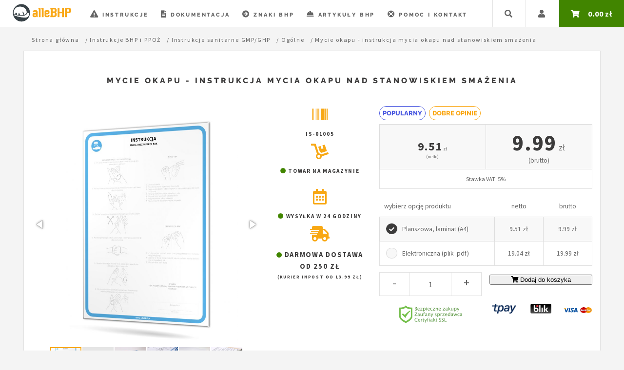

--- FILE ---
content_type: text/html; charset=UTF-8
request_url: https://allebhp.pl/instrukcja-mycia-okapu-nad-stanowiskiem-smazenia-p
body_size: 27805
content:
<!DOCTYPE HTML>
<html lang="pl">

<head>
    <meta charset="utf-8" />

    <!-- Google Tag Manager -->
    <script>
        if (location.hostname === 'localhost' || location.hostname === '127.0.0.1') {
                window.dataLayer = window.dataLayer || [];
                window.dataLayer.push({
                    debugUser: true
                });
            }
        (function (w, d, s, l, i) {
            w[l] = w[l] || []; w[l].push({
                'gtm.start':
                    new Date().getTime(), event: 'gtm.js'
            }); var f = d.getElementsByTagName(s)[0],
                j = d.createElement(s), dl = l != 'dataLayer' ? '&l=' + l : ''; j.async = true; j.src =
                    'https://www.googletagmanager.com/gtm.js?id=' + i + dl; f.parentNode.insertBefore(j, f);
        })(window, document, 'script', 'dataLayer', 'GTM-PKB4WZG');

    </script>
    <!-- End Google Tag Manager -->
    <!-- WP PIXEL -->
    <script>
      !function(w,p,e,v,n,t,s){w['WphTrackObject'] = n;
      w[n] = window[n] || function() {(w[n].queue=w[n].queue||[]).push(arguments)},
      w[n].l = 1 * new Date(), w[n].v = '2.0', t=p.createElement(e), s=p.getElementsByTagName(e)[0],
      t.async=1;t.src=v;s.parentNode.insertBefore(t,s)}(window,document,'script',
      'https://pixel.wp.pl/w/WP-ADS-ULFFJUJQL/tr.js', 'wph');
      wph('init', 'WP-ADS-ULFFJUJQL');
      wph('go');
    </script>
    <!-- END WP PIXEL -->

    <title>Mycie okapu INSTRUKCJA HACCP/GHP/GMP mycia okapu nad stanowiskiem smażenia | sklep alleBHP</title>

    <meta name="description" content="Wersja elektroniczna (PDF) lub gotowa plansza - Mycie okapu - instrukcja mycia okapu nad stanowiskiem smażenia KUP TERAZ! Szybka dostawa, zaufany sprzedawca!" />
    <meta name="keywords" content="mycie okapu - instrukcja mycia okapu nad stanowiskiem smażenia" />
    <meta name="robots" content="index, follow" />
    <meta name="viewport" content="width=device-width, initial-scale=1" />
    <meta property=”og:image” content=”big-instrukcja-mycia-okapu-nad-stanowiskiem-smazenia-product-02-ins_sanit.webp” />

    <link rel="stylesheet" href="view/frontend/assets/css/main.css?v=1750931096" />
    <link rel="stylesheet" href="view/frontend/assets/js/slick/slick.css?v=1750931096" />
    <link rel="stylesheet" href="view/frontend/assets/js/slick/slick-theme.css?v=1750931096" />

    <link rel="preload" href="view/frontend/assets/css/fontawesome-all.min.css?v=1750931096" as="style"
        onload="this.onload=null;this.rel='stylesheet'">
    <noscript>
        <link rel="preload" as="style" rel="stylesheet"
            href="view/frontend/assets/css/fontawesome-all.min.css?v=1750931096">
    </noscript>

    <script src="view/frontend/assets/js/jquery.min.js?v=1750931097"></script>
    <script src="view/frontend/assets/js/browser.min.js?v=1750931097"></script>
    <script src="view/frontend/assets/js/breakpoints.min.js?v=1750931097"></script>
    <script src="view/frontend/assets/js/jquery.number.js?v=1750931097"></script>
    <script src="view/frontend/assets/js/jquery.autocomplete.js?v=1750931097"></script>
    <script src="view/frontend/assets/js/slick/slick.min.js?v=1750931097"></script>

    

    <link rel="icon" href="view/frontend/assets/favicon/favicon.ico" type="image/x-icon">
    <link rel="icon" type="image/png" sizes="96x96" href="view/frontend/assets/favicon/favicon-96x96.png">


    
    <link rel="canonical" href="https://allebhp.pl/instrukcja-mycia-okapu-nad-stanowiskiem-smazenia-p" />
    
    

    <meta name="google-site-verification" content="nG2vtXHVWjdNrP_zRKhwsAcnvqO496LUxpSdqf3z0dk" />
    <meta name="google-site-verification" content="lQlvG-Y_-4M44jCFZtvRffHaxNowo867i4IpAg2PZdY" />

    <script type="text/javascript">
        if (location.hostname !== 'localhost' || location.hostname !== '127.0.0.1') {
    
                (function (c, l, a, r, i, t, y) {
                    c[a] = c[a] || function () { (c[a].q = c[a].q || []).push(arguments) };
                    t = l.createElement(r); t.async = 1; t.src = "https://www.clarity.ms/tag/" + i;
                    y = l.getElementsByTagName(r)[0]; y.parentNode.insertBefore(t, y);
                })(window, document, "clarity", "script", "rzc3l1l8eq");
            }
    </script>

    <script>
        var template_dir = "view/frontend/";
    </script>

    <!-- Smartsupp Live Chat script -->
    <script type="text/javascript">
        var _smartsupp = _smartsupp || {};
        _smartsupp.key = '32ec8c185b5c3a52d64dbbc5f18e3f6bd911deb9';
        window.smartsupp || (function (d) {
            var s, c, o = smartsupp = function () { o._.push(arguments) }; o._ = [];
            s = d.getElementsByTagName('script')[0]; c = d.createElement('script');
            c.type = 'text/javascript'; c.charset = 'utf-8'; c.async = true;
            c.src = 'https://www.smartsuppchat.com/loader.js?'; s.parentNode.insertBefore(c, s);
        })(document);
    </script>

</head>

<body class="single is-preload">

    <!-- Google Tag Manager (noscript) -->
    <noscript><iframe src="https://www.googletagmanager.com/ns.html?id=GTM-PKB4WZG" height="0" width="0"
            style="display:none;visibility:hidden"></iframe></noscript>
    <!-- End Google Tag Manager (noscript) -->

    <script>

    

    
        var dataLayerProductItem = {
                                        event: 'view_item',
                                        ecommerce: {
                                            currency: 'PLN',
                                            value: 9.51,
                                            items: [{
                                                id: 1436,
                                                sku: 'IS-01005',
                                                item_id: 'IS-01005',
                                                item_sku: 'IS-01005',

                                                item_name: 'Mycie okapu - instrukcja mycia okapu nad stanowiskiem smażenia',

                                                price: 9.51,
                                                currency: 'PLN',
                                                quantity: 1,

                                                in_stock: true,

                                                
                                                    item_category1: 'Instrukcje BHP i PPOŻ',
                                                
                                                    item_category2: 'Instrukcje sanitarne GMP/GHP',
                                                
                                                    item_category3: 'Ogólne',
                                                
                                            }],
                                        }
                                    };
    

    

        if (typeof dataLayerProductItemList == "undefined") {
            var dataLayerProductItemList = {};
        }
            
        dataLayerProductItemList['6980c267a96e3'] = {
                                                        event: 'view_item_list',
                                                        ecommerce: {
                                                                        currency: 'PLN',
                                                                        item_list_id: 'similar-product',
                                                                        item_list_name: 'Podobne produkty',
                                                                        items: [
                                                                            
                                                                                {

                                                                                    id: 1433,
                                                                                    sku: 'IS-01002',
                                                                                    item_id: 'IS-01002',
                                                                                    item_sku: 'IS-01002',

                                                                                    item_name: 'Mycie i dezynfekcja rąk - instrukcja mycia i dezynfekcji rąk', 

                                                                                    price: 9.51,
                                                                                    currency: 'PLN',
                                                                                    quantity: 1,

                                                                                    in_stock: true,

                                                                                    item_list_id: 'similar-product',
                                                                                    item_list_name: 'Podobne produkty',

                                                                                    
                                                                                        item_category: 'Instrukcje BHP i PPOŻ',
                                                                                    
                                                                                        item_category2: 'Instrukcje sanitarne GMP/GHP',
                                                                                    
                                                                                        item_category3: 'Ogólne',
                                                                                    
                                                                            
                                                                                },
                                                                            
                                                                                {

                                                                                    id: 1434,
                                                                                    sku: 'IS-01003',
                                                                                    item_id: 'IS-01003',
                                                                                    item_sku: 'IS-01003',

                                                                                    item_name: 'Mycie i odkażanie rąk oraz pomieszczeń toalet - instrukcja mycia i odkażania rąk oraz pomieszczenia toalet', 

                                                                                    price: 9.51,
                                                                                    currency: 'PLN',
                                                                                    quantity: 1,

                                                                                    in_stock: true,

                                                                                    item_list_id: 'similar-product',
                                                                                    item_list_name: 'Podobne produkty',

                                                                                    
                                                                                        item_category: 'Instrukcje BHP i PPOŻ',
                                                                                    
                                                                                        item_category2: 'Instrukcje sanitarne GMP/GHP',
                                                                                    
                                                                                        item_category3: 'Ogólne',
                                                                                    
                                                                            
                                                                                },
                                                                            
                                                                                {

                                                                                    id: 1435,
                                                                                    sku: 'IS-01004',
                                                                                    item_id: 'IS-01004',
                                                                                    item_sku: 'IS-01004',

                                                                                    item_name: 'Korzystanie z WC / TOALETY - instrukcja higienicznego korzystania z wc / toalety dla pracowników', 

                                                                                    price: 9.51,
                                                                                    currency: 'PLN',
                                                                                    quantity: 1,

                                                                                    in_stock: true,

                                                                                    item_list_id: 'similar-product',
                                                                                    item_list_name: 'Podobne produkty',

                                                                                    
                                                                                        item_category: 'Instrukcje BHP i PPOŻ',
                                                                                    
                                                                                        item_category2: 'Instrukcje sanitarne GMP/GHP',
                                                                                    
                                                                                        item_category3: 'Ogólne',
                                                                                    
                                                                            
                                                                                },
                                                                            
                                                                                {

                                                                                    id: 1442,
                                                                                    sku: 'IS-01011',
                                                                                    item_id: 'IS-01011',
                                                                                    item_sku: 'IS-01011',

                                                                                    item_name: 'Chłodnia - instrukcja mycia i dezynfekcji chłodni', 

                                                                                    price: 9.51,
                                                                                    currency: 'PLN',
                                                                                    quantity: 1,

                                                                                    in_stock: true,

                                                                                    item_list_id: 'similar-product',
                                                                                    item_list_name: 'Podobne produkty',

                                                                                    
                                                                                        item_category: 'Instrukcje BHP i PPOŻ',
                                                                                    
                                                                                        item_category2: 'Instrukcje sanitarne GMP/GHP',
                                                                                    
                                                                                        item_category3: 'Ogólne',
                                                                                    
                                                                            
                                                                                },
                                                                            
                                                                                {

                                                                                    id: 1445,
                                                                                    sku: 'IS-01014',
                                                                                    item_id: 'IS-01014',
                                                                                    item_sku: 'IS-01014',

                                                                                    item_name: 'Urządzenia chłodnicze i zamrażarki - instrukcja rozmrażania, mycia i dezynfekcji urządzeń chłodniczych i zamrażarek', 

                                                                                    price: 9.51,
                                                                                    currency: 'PLN',
                                                                                    quantity: 1,

                                                                                    in_stock: true,

                                                                                    item_list_id: 'similar-product',
                                                                                    item_list_name: 'Podobne produkty',

                                                                                    
                                                                                        item_category: 'Instrukcje BHP i PPOŻ',
                                                                                    
                                                                                        item_category2: 'Instrukcje sanitarne GMP/GHP',
                                                                                    
                                                                                        item_category3: 'Ogólne',
                                                                                    
                                                                            
                                                                                },
                                                                            
                                                                                {

                                                                                    id: 1459,
                                                                                    sku: 'IS-01028',
                                                                                    item_id: 'IS-01028',
                                                                                    item_sku: 'IS-01028',

                                                                                    item_name: 'Zasady mycia rąk - instrukcja prawidłowego mycia rąk', 

                                                                                    price: 9.51,
                                                                                    currency: 'PLN',
                                                                                    quantity: 1,

                                                                                    in_stock: true,

                                                                                    item_list_id: 'similar-product',
                                                                                    item_list_name: 'Podobne produkty',

                                                                                    
                                                                                        item_category: 'Instrukcje BHP i PPOŻ',
                                                                                    
                                                                                        item_category2: 'Instrukcje sanitarne GMP/GHP',
                                                                                    
                                                                                        item_category3: 'Ogólne',
                                                                                    
                                                                            
                                                                                },
                                                                            
                                                                                {

                                                                                    id: 1464,
                                                                                    sku: 'IS-01033',
                                                                                    item_id: 'IS-01033',
                                                                                    item_sku: 'IS-01033',

                                                                                    item_name: 'Salon fryzjerski - instrukcja sanitarna mycia i dezynfekcji w salonie fryzjerskim', 

                                                                                    price: 9.51,
                                                                                    currency: 'PLN',
                                                                                    quantity: 1,

                                                                                    in_stock: true,

                                                                                    item_list_id: 'similar-product',
                                                                                    item_list_name: 'Podobne produkty',

                                                                                    
                                                                                        item_category: 'Instrukcje BHP i PPOŻ',
                                                                                    
                                                                                        item_category2: 'Instrukcje sanitarne GMP/GHP',
                                                                                    
                                                                                        item_category3: 'Ogólne',
                                                                                    
                                                                            
                                                                                },
                                                                            
                                                                                {

                                                                                    id: 1432,
                                                                                    sku: 'IS-01001',
                                                                                    item_id: 'IS-01001',
                                                                                    item_sku: 'IS-01001',

                                                                                    item_name: 'Higiena osobista pracowników - instrukcja higieny osobistej pracowników', 

                                                                                    price: 9.51,
                                                                                    currency: 'PLN',
                                                                                    quantity: 1,

                                                                                    in_stock: true,

                                                                                    item_list_id: 'similar-product',
                                                                                    item_list_name: 'Podobne produkty',

                                                                                    
                                                                                        item_category: 'Instrukcje BHP i PPOŻ',
                                                                                    
                                                                                        item_category2: 'Instrukcje sanitarne GMP/GHP',
                                                                                    
                                                                                        item_category3: 'Ogólne',
                                                                                    
                                                                            
                                                                                },
                                                                            
                                                                                {

                                                                                    id: 1453,
                                                                                    sku: 'IS-01022',
                                                                                    item_id: 'IS-01022',
                                                                                    item_sku: 'IS-01022',

                                                                                    item_name: 'Szkodniki - instrukcja zabezpieczenia zakładu przed szkodnikami', 

                                                                                    price: 9.51,
                                                                                    currency: 'PLN',
                                                                                    quantity: 1,

                                                                                    in_stock: true,

                                                                                    item_list_id: 'similar-product',
                                                                                    item_list_name: 'Podobne produkty',

                                                                                    
                                                                                        item_category: 'Instrukcje BHP i PPOŻ',
                                                                                    
                                                                                        item_category2: 'Instrukcje sanitarne GMP/GHP',
                                                                                    
                                                                                        item_category3: 'Ogólne',
                                                                                    
                                                                            
                                                                                },
                                                                            
                                                                                {

                                                                                    id: 1437,
                                                                                    sku: 'IS-01006',
                                                                                    item_id: 'IS-01006',
                                                                                    item_sku: 'IS-01006',

                                                                                    item_name: 'Kurze jaja - instrukcja sanitarna mycia i dezynfekcji jaj kurzych', 

                                                                                    price: 9.51,
                                                                                    currency: 'PLN',
                                                                                    quantity: 1,

                                                                                    in_stock: true,

                                                                                    item_list_id: 'similar-product',
                                                                                    item_list_name: 'Podobne produkty',

                                                                                    
                                                                                        item_category: 'Instrukcje BHP i PPOŻ',
                                                                                    
                                                                                        item_category2: 'Instrukcje sanitarne GMP/GHP',
                                                                                    
                                                                                        item_category3: 'Ogólne',
                                                                                    
                                                                            
                                                                                },
                                                                            
                                                                        ]
                                                                    },
                                                    };

    

        if (typeof dataLayerProductItemList == "undefined") {
            var dataLayerProductItemList = {};
        }
            
        dataLayerProductItemList['6980c267a9b66'] = {
                                                        event: 'view_item_list',
                                                        ecommerce: {
                                                                        currency: 'PLN',
                                                                        item_list_id: 'similar-product',
                                                                        item_list_name: 'Podobne produkty',
                                                                        items: [
                                                                            
                                                                                {

                                                                                    id: 1441,
                                                                                    sku: 'IS-01010',
                                                                                    item_id: 'IS-01010',
                                                                                    item_sku: 'IS-01010',

                                                                                    item_name: 'Urządzenia i drobny sprzęt - instrukcja mycia i dezynfekcji urządzeń i sprzętu drobnego', 

                                                                                    price: 9.51,
                                                                                    currency: 'PLN',
                                                                                    quantity: 1,

                                                                                    in_stock: true,

                                                                                    item_list_id: 'similar-product',
                                                                                    item_list_name: 'Podobne produkty',

                                                                                    
                                                                                        item_category: 'Instrukcje BHP i PPOŻ',
                                                                                    
                                                                                        item_category2: 'Instrukcje sanitarne GMP/GHP',
                                                                                    
                                                                                        item_category3: 'Ogólne',
                                                                                    
                                                                            
                                                                                },
                                                                            
                                                                                {

                                                                                    id: 1446,
                                                                                    sku: 'IS-01015',
                                                                                    item_id: 'IS-01015',
                                                                                    item_sku: 'IS-01015',

                                                                                    item_name: 'Krajalnica - instrukcja mycia i dezynfekcji krajalnicy', 

                                                                                    price: 9.51,
                                                                                    currency: 'PLN',
                                                                                    quantity: 1,

                                                                                    in_stock: true,

                                                                                    item_list_id: 'similar-product',
                                                                                    item_list_name: 'Podobne produkty',

                                                                                    
                                                                                        item_category: 'Instrukcje BHP i PPOŻ',
                                                                                    
                                                                                        item_category2: 'Instrukcje sanitarne GMP/GHP',
                                                                                    
                                                                                        item_category3: 'Ogólne',
                                                                                    
                                                                            
                                                                                },
                                                                            
                                                                                {

                                                                                    id: 1448,
                                                                                    sku: 'IS-01017',
                                                                                    item_id: 'IS-01017',
                                                                                    item_sku: 'IS-01017',

                                                                                    item_name: 'Towary wycofane z obrotu - instrukcja postępowania z towarami wycofanymi z obrotu', 

                                                                                    price: 9.51,
                                                                                    currency: 'PLN',
                                                                                    quantity: 1,

                                                                                    in_stock: true,

                                                                                    item_list_id: 'similar-product',
                                                                                    item_list_name: 'Podobne produkty',

                                                                                    
                                                                                        item_category: 'Instrukcje BHP i PPOŻ',
                                                                                    
                                                                                        item_category2: 'Instrukcje sanitarne GMP/GHP',
                                                                                    
                                                                                        item_category3: 'Ogólne',
                                                                                    
                                                                            
                                                                                },
                                                                            
                                                                                {

                                                                                    id: 1449,
                                                                                    sku: 'IS-01018',
                                                                                    item_id: 'IS-01018',
                                                                                    item_sku: 'IS-01018',

                                                                                    item_name: 'Woda w zakładzie - instrukcja zaopatrzenia zakładu w wodę', 

                                                                                    price: 9.51,
                                                                                    currency: 'PLN',
                                                                                    quantity: 1,

                                                                                    in_stock: true,

                                                                                    item_list_id: 'similar-product',
                                                                                    item_list_name: 'Podobne produkty',

                                                                                    
                                                                                        item_category: 'Instrukcje BHP i PPOŻ',
                                                                                    
                                                                                        item_category2: 'Instrukcje sanitarne GMP/GHP',
                                                                                    
                                                                                        item_category3: 'Ogólne',
                                                                                    
                                                                            
                                                                                },
                                                                            
                                                                                {

                                                                                    id: 1454,
                                                                                    sku: 'IS-01023',
                                                                                    item_id: 'IS-01023',
                                                                                    item_sku: 'IS-01023',

                                                                                    item_name: 'Higiena stanowiska pracy - instrukcja higieny na stanowisku pracy', 

                                                                                    price: 9.51,
                                                                                    currency: 'PLN',
                                                                                    quantity: 1,

                                                                                    in_stock: true,

                                                                                    item_list_id: 'similar-product',
                                                                                    item_list_name: 'Podobne produkty',

                                                                                    
                                                                                        item_category: 'Instrukcje BHP i PPOŻ',
                                                                                    
                                                                                        item_category2: 'Instrukcje sanitarne GMP/GHP',
                                                                                    
                                                                                        item_category3: 'Ogólne',
                                                                                    
                                                                            
                                                                                },
                                                                            
                                                                                {

                                                                                    id: 1455,
                                                                                    sku: 'IS-01024',
                                                                                    item_id: 'IS-01024',
                                                                                    item_sku: 'IS-01024',

                                                                                    item_name: 'Artykuły spożywcze o niewłaściwej jakości - instrukcja postępowania z artykułami spożywczymi o niewłaściwej jakości spożywczej', 

                                                                                    price: 9.51,
                                                                                    currency: 'PLN',
                                                                                    quantity: 1,

                                                                                    in_stock: true,

                                                                                    item_list_id: 'similar-product',
                                                                                    item_list_name: 'Podobne produkty',

                                                                                    
                                                                                        item_category: 'Instrukcje BHP i PPOŻ',
                                                                                    
                                                                                        item_category2: 'Instrukcje sanitarne GMP/GHP',
                                                                                    
                                                                                        item_category3: 'Ogólne',
                                                                                    
                                                                            
                                                                                },
                                                                            
                                                                                {

                                                                                    id: 1456,
                                                                                    sku: 'IS-01025',
                                                                                    item_id: 'IS-01025',
                                                                                    item_sku: 'IS-01025',

                                                                                    item_name: 'Owady i szkodniki - instrukcja zabezpieczania, eliminowania, usuwania owadów i szkodników', 

                                                                                    price: 9.51,
                                                                                    currency: 'PLN',
                                                                                    quantity: 1,

                                                                                    in_stock: true,

                                                                                    item_list_id: 'similar-product',
                                                                                    item_list_name: 'Podobne produkty',

                                                                                    
                                                                                        item_category: 'Instrukcje BHP i PPOŻ',
                                                                                    
                                                                                        item_category2: 'Instrukcje sanitarne GMP/GHP',
                                                                                    
                                                                                        item_category3: 'Ogólne',
                                                                                    
                                                                            
                                                                                },
                                                                            
                                                                                {

                                                                                    id: 1460,
                                                                                    sku: 'IS-01029',
                                                                                    item_id: 'IS-01029',
                                                                                    item_sku: 'IS-01029',

                                                                                    item_name: 'Odpady produkcyjne i poprodukcyjne - instrukcja usuwania odpadów produkcyjnych i poprodukcyjnych oraz śmieci z terenu zakładu', 

                                                                                    price: 9.51,
                                                                                    currency: 'PLN',
                                                                                    quantity: 1,

                                                                                    in_stock: true,

                                                                                    item_list_id: 'similar-product',
                                                                                    item_list_name: 'Podobne produkty',

                                                                                    
                                                                                        item_category: 'Instrukcje BHP i PPOŻ',
                                                                                    
                                                                                        item_category2: 'Instrukcje sanitarne GMP/GHP',
                                                                                    
                                                                                        item_category3: 'Ogólne',
                                                                                    
                                                                            
                                                                                },
                                                                            
                                                                                {

                                                                                    id: 1461,
                                                                                    sku: 'IS-01030',
                                                                                    item_id: 'IS-01030',
                                                                                    item_sku: 'IS-01030',

                                                                                    item_name: 'Żywność nieodpowiadająca wymaganiom jakości zdrowotnej - instrukcja zabezpieczania i wycofywania z obrotu żywności nieodpowiadającej wymaganiom jakości zdrowotnej', 

                                                                                    price: 9.51,
                                                                                    currency: 'PLN',
                                                                                    quantity: 1,

                                                                                    in_stock: true,

                                                                                    item_list_id: 'similar-product',
                                                                                    item_list_name: 'Podobne produkty',

                                                                                    
                                                                                        item_category: 'Instrukcje BHP i PPOŻ',
                                                                                    
                                                                                        item_category2: 'Instrukcje sanitarne GMP/GHP',
                                                                                    
                                                                                        item_category3: 'Ogólne',
                                                                                    
                                                                            
                                                                                },
                                                                            
                                                                                {

                                                                                    id: 1462,
                                                                                    sku: 'IS-01031',
                                                                                    item_id: 'IS-01031',
                                                                                    item_sku: 'IS-01031',

                                                                                    item_name: 'Powierzchnie robocze - instrukcja mycia i dezynfekcji powierzchni roboczych', 

                                                                                    price: 9.51,
                                                                                    currency: 'PLN',
                                                                                    quantity: 1,

                                                                                    in_stock: true,

                                                                                    item_list_id: 'similar-product',
                                                                                    item_list_name: 'Podobne produkty',

                                                                                    
                                                                                        item_category: 'Instrukcje BHP i PPOŻ',
                                                                                    
                                                                                        item_category2: 'Instrukcje sanitarne GMP/GHP',
                                                                                    
                                                                                        item_category3: 'Ogólne',
                                                                                    
                                                                            
                                                                                },
                                                                            
                                                                        ]
                                                                    },
                                                    };

    

        if (typeof dataLayerProductItemList == "undefined") {
            var dataLayerProductItemList = {};
        }
            
        dataLayerProductItemList['6980c267a9f1d'] = {
                                                        event: 'view_item_list',
                                                        ecommerce: {
                                                                        currency: 'PLN',
                                                                        item_list_id: 'similar-product',
                                                                        item_list_name: 'Podobne produkty',
                                                                        items: [
                                                                            
                                                                                {

                                                                                    id: 1463,
                                                                                    sku: 'IS-01032',
                                                                                    item_id: 'IS-01032',
                                                                                    item_sku: 'IS-01032',

                                                                                    item_name: 'Pomieszczenia - instrukcja mycia i dezynfekcji pomieszczeń', 

                                                                                    price: 9.51,
                                                                                    currency: 'PLN',
                                                                                    quantity: 1,

                                                                                    in_stock: true,

                                                                                    item_list_id: 'similar-product',
                                                                                    item_list_name: 'Podobne produkty',

                                                                                    
                                                                                        item_category: 'Instrukcje BHP i PPOŻ',
                                                                                    
                                                                                        item_category2: 'Instrukcje sanitarne GMP/GHP',
                                                                                    
                                                                                        item_category3: 'Ogólne',
                                                                                    
                                                                            
                                                                                },
                                                                            
                                                                                {

                                                                                    id: 1438,
                                                                                    sku: 'IS-01007',
                                                                                    item_id: 'IS-01007',
                                                                                    item_sku: 'IS-01007',

                                                                                    item_name: 'Spożywanie kurzych jaj - instrukcja bezpiecznego spożywania jaj kurzych', 

                                                                                    price: 9.51,
                                                                                    currency: 'PLN',
                                                                                    quantity: 1,

                                                                                    in_stock: true,

                                                                                    item_list_id: 'similar-product',
                                                                                    item_list_name: 'Podobne produkty',

                                                                                    
                                                                                        item_category: 'Instrukcje BHP i PPOŻ',
                                                                                    
                                                                                        item_category2: 'Instrukcje sanitarne GMP/GHP',
                                                                                    
                                                                                        item_category3: 'Ogólne',
                                                                                    
                                                                            
                                                                                },
                                                                            
                                                                                {

                                                                                    id: 1439,
                                                                                    sku: 'IS-01008',
                                                                                    item_id: 'IS-01008',
                                                                                    item_sku: 'IS-01008',

                                                                                    item_name: 'Przyjęcie kontroli urzędowej - instrukcja przyjęcia urzędowej kontroli osób wizytujących zakład', 

                                                                                    price: 9.51,
                                                                                    currency: 'PLN',
                                                                                    quantity: 1,

                                                                                    in_stock: true,

                                                                                    item_list_id: 'similar-product',
                                                                                    item_list_name: 'Podobne produkty',

                                                                                    
                                                                                        item_category: 'Instrukcje BHP i PPOŻ',
                                                                                    
                                                                                        item_category2: 'Instrukcje sanitarne GMP/GHP',
                                                                                    
                                                                                        item_category3: 'Ogólne',
                                                                                    
                                                                            
                                                                                },
                                                                            
                                                                                {

                                                                                    id: 1440,
                                                                                    sku: 'IS-01009',
                                                                                    item_id: 'IS-01009',
                                                                                    item_sku: 'IS-01009',

                                                                                    item_name: 'Konserwacja maszyn i urządzeń - instrukcja konserwacji maszyn i urządzeń', 

                                                                                    price: 9.51,
                                                                                    currency: 'PLN',
                                                                                    quantity: 1,

                                                                                    in_stock: true,

                                                                                    item_list_id: 'similar-product',
                                                                                    item_list_name: 'Podobne produkty',

                                                                                    
                                                                                        item_category: 'Instrukcje BHP i PPOŻ',
                                                                                    
                                                                                        item_category2: 'Instrukcje sanitarne GMP/GHP',
                                                                                    
                                                                                        item_category3: 'Ogólne',
                                                                                    
                                                                            
                                                                                },
                                                                            
                                                                                {

                                                                                    id: 1443,
                                                                                    sku: 'IS-01012',
                                                                                    item_id: 'IS-01012',
                                                                                    item_sku: 'IS-01012',

                                                                                    item_name: 'Technologia smażenia frytek - instrukcja technologiczna smażenia frytek', 

                                                                                    price: 9.51,
                                                                                    currency: 'PLN',
                                                                                    quantity: 1,

                                                                                    in_stock: true,

                                                                                    item_list_id: 'similar-product',
                                                                                    item_list_name: 'Podobne produkty',

                                                                                    
                                                                                        item_category: 'Instrukcje BHP i PPOŻ',
                                                                                    
                                                                                        item_category2: 'Instrukcje sanitarne GMP/GHP',
                                                                                    
                                                                                        item_category3: 'Ogólne',
                                                                                    
                                                                            
                                                                                },
                                                                            
                                                                                {

                                                                                    id: 1444,
                                                                                    sku: 'IS-01013',
                                                                                    item_id: 'IS-01013',
                                                                                    item_sku: 'IS-01013',

                                                                                    item_name: 'Technologia smazenia ryb - instrukcja technologiczna smażenia ryb w patelni elektrycznej', 

                                                                                    price: 9.51,
                                                                                    currency: 'PLN',
                                                                                    quantity: 1,

                                                                                    in_stock: true,

                                                                                    item_list_id: 'similar-product',
                                                                                    item_list_name: 'Podobne produkty',

                                                                                    
                                                                                        item_category: 'Instrukcje BHP i PPOŻ',
                                                                                    
                                                                                        item_category2: 'Instrukcje sanitarne GMP/GHP',
                                                                                    
                                                                                        item_category3: 'Ogólne',
                                                                                    
                                                                            
                                                                                },
                                                                            
                                                                                {

                                                                                    id: 1447,
                                                                                    sku: 'IS-01016',
                                                                                    item_id: 'IS-01016',
                                                                                    item_sku: 'IS-01016',

                                                                                    item_name: 'Rampa załadunkowa - instrukcja utrzymania czystości rampy', 

                                                                                    price: 9.51,
                                                                                    currency: 'PLN',
                                                                                    quantity: 1,

                                                                                    in_stock: true,

                                                                                    item_list_id: 'similar-product',
                                                                                    item_list_name: 'Podobne produkty',

                                                                                    
                                                                                        item_category: 'Instrukcje BHP i PPOŻ',
                                                                                    
                                                                                        item_category2: 'Instrukcje sanitarne GMP/GHP',
                                                                                    
                                                                                        item_category3: 'Ogólne',
                                                                                    
                                                                            
                                                                                },
                                                                            
                                                                                {

                                                                                    id: 1450,
                                                                                    sku: 'IS-01019',
                                                                                    item_id: 'IS-01019',
                                                                                    item_sku: 'IS-01019',

                                                                                    item_name: 'Szkolenie personelu - instrukcja szkolenia personelu', 

                                                                                    price: 9.51,
                                                                                    currency: 'PLN',
                                                                                    quantity: 1,

                                                                                    in_stock: true,

                                                                                    item_list_id: 'similar-product',
                                                                                    item_list_name: 'Podobne produkty',

                                                                                    
                                                                                        item_category: 'Instrukcje BHP i PPOŻ',
                                                                                    
                                                                                        item_category2: 'Instrukcje sanitarne GMP/GHP',
                                                                                    
                                                                                        item_category3: 'Ogólne',
                                                                                    
                                                                            
                                                                                },
                                                                            
                                                                                {

                                                                                    id: 1451,
                                                                                    sku: 'IS-01020',
                                                                                    item_id: 'IS-01020',
                                                                                    item_sku: 'IS-01020',

                                                                                    item_name: 'Śmieci, odpady i ścieki - instrukcja usuwania śmieci, odpadów i ścieków', 

                                                                                    price: 9.51,
                                                                                    currency: 'PLN',
                                                                                    quantity: 1,

                                                                                    in_stock: true,

                                                                                    item_list_id: 'similar-product',
                                                                                    item_list_name: 'Podobne produkty',

                                                                                    
                                                                                        item_category: 'Instrukcje BHP i PPOŻ',
                                                                                    
                                                                                        item_category2: 'Instrukcje sanitarne GMP/GHP',
                                                                                    
                                                                                        item_category3: 'Ogólne',
                                                                                    
                                                                            
                                                                                },
                                                                            
                                                                                {

                                                                                    id: 1452,
                                                                                    sku: 'IS-01021',
                                                                                    item_id: 'IS-01021',
                                                                                    item_sku: 'IS-01021',

                                                                                    item_name: 'Woda niezgodna z przepisami - instrukcja postępowania w przypadku wyników badania wody niezgodnych z przepisami', 

                                                                                    price: 9.51,
                                                                                    currency: 'PLN',
                                                                                    quantity: 1,

                                                                                    in_stock: true,

                                                                                    item_list_id: 'similar-product',
                                                                                    item_list_name: 'Podobne produkty',

                                                                                    
                                                                                        item_category: 'Instrukcje BHP i PPOŻ',
                                                                                    
                                                                                        item_category2: 'Instrukcje sanitarne GMP/GHP',
                                                                                    
                                                                                        item_category3: 'Ogólne',
                                                                                    
                                                                            
                                                                                },
                                                                            
                                                                        ]
                                                                    },
                                                    };

    

    

</script>



    

<script type="application/ld+json">
		{
		  "@context": "https://schema.org/",
		  "@type": "Product",
		  "name": "Mycie okapu - instrukcja mycia okapu nad stanowiskiem smażenia",
		  "image": "https://allebhp.pl/big-instrukcja-mycia-okapu-nad-stanowiskiem-smazenia-product-02-ins_sanit.webp",
		  "description": "Mycie okapu - instrukcja mycia okapu nad stanowiskiem smażenia",
		  "sku": "IS-01005",
		  "mpn": "IS-01005",
		  "brand": {
		    "@type": "Brand",
		    "name": "ALLEBHP"
		  },
			"review": {
		    "@type": "Review",
		    "reviewRating": {
		      "@type": "Rating",
		      "ratingValue": "5",
		      "bestRating": "5"
		    },
		    "author": {
		      "@type": "Person",
		      "name": "Anonimowy użytkownik"
		    }
		  },
		  "aggregateRating": {
		    "@type": "AggregateRating",
		    "ratingValue": "5",
		    "reviewCount": "24"
		  },
		  "offers": {
		    "@type": "Offer",
		    "url": "https://allebhp.pl/instrukcja-mycia-okapu-nad-stanowiskiem-smazenia-p",
		    "priceCurrency": "PLN",
		    "price": "9.99",
		    "priceValidUntil": "2022-12-24",
		    "itemCondition": "https://schema.org/UsedCondition",
		    "availability": "https://schema.org/InStock",
		    "seller": {
		      "@type": "Organization",
		      "name": "sklep alleBHP.pl"
		    }
		  }
		}
</script>


	<!-- Wrapper -->
		<div id="wrapper">

			<!-- Header -->


				<!-- Header -->
					<header id="header">
						<div class="logotyp"><a href="/"><img class="getSizeImage" src="view/frontend/images/logo.svg" alt="Sklep BHP" width="174" height="62"></a></div>
						<nav class="links">
							<ul>
								<li>
									<a href="instrukcje-bhp-i-ppoz-k"><span class="fa fa-exclamation-triangle fs-13"></span> Instrukcje</a>
									<ul>

										<div class="img">
										</div>

										<li>
											<a href="instrukcje-bhp-k">Instrukcje stanowiskowe</a>
											<ul>
												<li><a href="instrukcje-bhp-obrobka-drewna-k">Obróbka drewna</a></li>
												<li><a href="instrukcje-bhp-obrobka-metali-k">Obróbka metali</a></li>
												<li><a href="instrukcje-bhp-obsluga-narzedzi-i-maszyn-k">Obsługa narzędzi i maszyn</a></li>
												<li><a href="instrukcje-bhp-poligrafia-i-opakowania-k">Poligrafia i opakowania</a></li>
												<li><a href="instrukcje-bhp-roboty-budowlane-i-drogowe-k">Roboty budowlane i drogowe</a></li>
												<li><a href="instrukcje-bhp-warsztaty-samochodowe-i-mechaniczne-k">Warsztaty samochodowe</a></li>
												<li><a href="instrukcje-bhp-wulkanizacje-k">Wulkanizacja</a></li>
												<li><a href="instrukcje-bhp-biuro-k">Prace biurowe</a></li>
												<li><a href="instrukcje-bhp-handel-k">Handel</a></li>

												<li><a href="instrukcje-bhp-chemia-i-substancje-niebezpieczne-k">Substancje chemiczne i niebezpieczne</a></li>
												<li><a href="instrukcje-bhp-elektryczne-i-energetyczne-k">Elektryczne i energetyczne</a></li>
												<li><a href="instrukcje-bhp-tworzywa-sztuczne-i-produkcja-okien-k">Tworzywa sztuczne</a></li>
											</ul>
										</li>


										<li>
											<a href="instrukcje-bhp-k">Instrukcje BHP</a>
											<ul>
												<li><a href="instrukcje-bhp-zdrowie-i-uroda-k">Zdrowie i uroda</a></li>
												<li><a href="instrukcje-bhp-handel-i-uslugi-k">Handel i usługi</a></li>
												<li><a href="instrukcje-bhp-przemysl-spozywczy-i-gastronomiczny-k">Przemysł spożywczy i gastronomiczny</a></li>
												<li><a href="instrukcje-bhp-produkcja-k">Produkcja</a></li>
												<li><a href="instrukcje-bhp-przemysl-ciezki-k">Przemysł ciężki</a></li>
												<li><a href="instrukcje-bhp-warsztaty-k">Warsztaty i pracownie</a></li>
												<li><a href="instrukcje-bhp-ogolne-instrukcje-k">Ogólne instrukcje bhp</a></li>
												<li><a href="instrukcje-bhp-budownictwo-k">Budownictwo</a></li>
												<li><a href="instrukcje-bhp-placowki-publiczne-i-sluzby-mundurowe-k">Placówki publiczne i służby mundurowe</a></li>
											</ul>


										</li>

										<li>
											<a href="instrukcje-przeciwpozarowe-k">Instrukcje przciwpożarowe</a>
											<ul>
												<li><a href="instrukcje-przeciwpozarowe-ogolne-instrukcje-ppoz-k">Ogólne instrukcje przeciwpożarowe</a></li>
												<li><a href="instrukcje-przeciwpozarowe-obsluga-sprzetu-gasniczego-k">Obsługa sprzętu gaśniczego</a></li>
												<li><a href="instrukcje-przeciwpozarowe-budynki-i-budowle-k">Budynki i budowle</a></li>
												<li><a href="instrukcje-przeciwpozarowe-obiekty-handlowo-uslugowe-k">Obiekty handlowo - usługowe</a></li>
												<li><a href="instrukcje-przeciwpozarowe-hurtownie-i-magazyny-k">Hurtownie i magazyny</a></li>
												<li><a href="instrukcje-przeciwpozarowe-substancje-niebezpieczne-i-chemia-k">Substancje niebezpieczne i chemia</a></li>
												<li><a href="instrukcje-przeciwpozarowe-warsztaty-k">Warsztaty</a></li>
												<li><a href="instrukcje-przeciwpozarowe-pozostale-instrukcje-ppoz-k">Pozostałe instrukcje ppoż</a></li>
											</ul>
										</li>

										<li>
											<a href="instrukcje-sanitarne-gmp-ghp-k">Instrukcje GHP-GMP</a>
											<ul>
												<li><a href="instrukcje-sanitarne-gmp-ghp-ogolne-k">Ogólne</a></li>
												<li><a href="instrukcje-sanitarne-gmp-ghp-sklep-spozywczy-k">Sklep spożywczy</a></li>
												<li><a href="instrukcje-sanitarne-gmp-ghp-zaklad-zywienia-zbiorowego-k">Zakład żywienia zbiorowego</a></li>
												<li><a href="instrukcje-sanitarne-gmp-ghp-mala-gastronomia-k">Mała gastronomia</a></li>
												<li><a href="instrukcje-sanitarne-gmp-ghp-piekarnia-k">Piekarnia</a></li>
												<li><a href="instrukcje-sanitarne-gmp-ghp-wytwornie-zywnosci-k">Wytwórnie żywności</a></li>
												<li><a href="instrukcje-sanitarne-gmp-ghp-srodki-spozywcze-pochodzenia-zwierzecego-k">Środki spożywcze pochodzenia zwierzęcego</a></li>
												<li><a href="instrukcje-sanitarne-gmp-ghp-cukiernia-ciastkarnia-lodziarnia-k">Cukiernia, ciastkarnia, lodziarnia</a></li>
												<li><a href="instrukcje-sanitarne-gmp-ghp-magazyn-spozywczy-mrozonek-k">Magazyn spożywczy mrożonek</a></li>
											</ul>
										</li>


										<li>
											<a href="instrukcje-pierwszej-pomocy-k">Instrukcje pierwszej pomocy</a>
										</li>

									</ul>
								</li>
								<li>
									<a href="dokumentacja-bhp-i-haccp-k"><span class="fa fa-file-alt fs-13"></span> Dokumentacja</a>
									<ul>

											<div class="img">
											</div>

											<li>
												<a href="ocena-ryzyka-zawodowego-k">Ocena ryzyka zawodowego</a>
												<ul>
													<li><a href="ocena-ryzyka-zawodowego-pracownicy-uslug-i-sprzedawcy-k">Pracownicy usług i sprzedawcy</a></li>
													<li><a href="ocena-ryzyka-zawodowego-pracownicy-biurowi-k">Pracownicy biurowi</a></li>
													<li><a href="ocena-ryzyka-zawodowego-technicy-i-inny-sredni-personel-k">Technicy i średni personel</a></li>
													<li><a href="ocena-ryzyka-zawodowego-specjalisci-k">Specjaliści</a></li>
													<li><a href="ocena-ryzyka-zawodowego-robotnicy-przemyslowi-i-rzemieslnicy-k">Robotnicy przemysłowi i rzemieślnicy</a></li>
													<li><a href="ocena-ryzyka-zawodowego-operatorzy-i-monterzy-maszyn-i-urzadzen-k">Operatorzy, monterzy maszyn i urządzeń</a></li>
													<li><a href="ocena-ryzyka-zawodowego-przedstawiciele-wladz-publicznych-wyzsi-urzednicy-i-kierownicy-k">Kierownicy, urzędnicy, władze publiczne</a></li>
													<li><a href="ocena-ryzyka-zawodowego-pracownicy-wykonujacy-prace-proste-k">Prace proste</a></li>
													<li><a href="ocena-ryzyka-zawodowego-sily-zbrojne-k">Siły zbrojne</a></li>
													<li><a href="ocena-ryzyka-zawodowego-rolnicy-ogrodnicy-lesnicy-i-rybacy-k">Rolnicy, ogrodnicy, leśnicy, rybacy</a></li>
												</ul>
											</li>

											<li>
												<a href="wydatek-energetyczny-metoda-lehmanna-k">Wydatek energetyczny</a>
												<a href="ocena-ryzyka-zawodowego-k">Metody ryzyka zawodowego</a>
												<ul>
													<li><a href="ocena-ryzyka-zawodowego-metoda-pn-n-18002-k">Ryzyko zawodowe PN-N-18002</a></li>
													<li><a href="ocena-ryzyka-zawodowego-metoda-risk-score-k">Ryzyko zawodowe RISK SCORE</a></li>
													<li><a href="ocena-ryzyka-zawodowego-metoda-pha-k">Ryzyko zawodowe PHA</a></li>
													<li><a href="ocena-ryzyka-zawodowego-metoda-jsa-k">Ryzyko zawodowe JSA</a></li>
													<li><a href="ocena-ryzyka-zawodowego-metoda-pieciu-krokow-five-steps-k">Ryzyko zawodowe pięciu kroków</a></li>
												</ul>
											</li>

											<li>
												<a href="dokumentacja-haccp-ksiega-k">Księga HACCP + GHP-GMP</a>
												<ul>
													<li><a href="ksiega-haccp-sklepy-k">HACCP dla sklepu</a></li>
													<li><a href="ksiega-haccp-gastronomia-k">HACCP dla gastronomii</a></li>
													<li><a href="ksiega-haccp-food-truck-k">HACCP dla food-truck</a></li>
													<li><a href="ksiega-haccp-zywienie-zbiorowe-zamkniete-k">HACCP dla żywienia zbiorowego</a></li>
													<li><a href="ksiega-haccp-lokale-gastronomiczne-k">HACCP dla kawiarni i lodziarni</a></li>
													<li><a href="ksiega-haccp-hurtownie-k">HACCP dla hurtowni</a></li>
													<li><a href="ksiega-haccp-producenci-zywnosci-k">HACCP dla produkcji żywności</a></li>
													<li><a href="ksiega-haccp-pozostale-k">Pozostałe księgi HACCP</a></li>
												</ul>
											</li>

											<li>
												<a href="dokumentacja-ghp-gmp-k">Księga GHP-GMP</a>
												<ul>
													<li><a href="ksiega-ghp-gmp-sklepy-k">GHP-GMP dla sklepu</a></li>
													<li><a href="ksiega-ghp-gmp-gastronomia-k">GHP-GMP dla gastronomii</a></li>
													<li><a href="ksiega-ghp-gmp-food-truck-k">GHP-GMP dla food-truck</a></li>
													<li><a href="ksiega-ghp-gmp-zywienie-zbiorowe-zamkniete-k">GHP-GMP dla żywienia zbiorowego</a></li>
													<li><a href="ksiega-ghp-gmp-lokale-gastronomiczne-k">GHP-GMP dla kawiarni i lodziarni</a></li>
													<li><a href="ksiega-ghp-gmp-hurtownie-k">GHP-GMP dla hurtowni</a></li>
													<li><a href="ksiega-ghp-gmp-producenci-zywnosci-k">GHP-GMP dla produkcji żywności</a></li>
													<li><a href="ksiega-ghp-gmp-producenci-zywnosci-k">Pozostałe księgi GHP-GMP</a></li>
												</ul>
											</li>

											<li><a href="dokumenty-na-zamowienie-k">Dokumenty na zlecenie</a></li>
											<li><a href="wzory-dokumentow-bhp-k">Wzory dokumentów BHP</a></li>
											<li><a href="opracowanie-alergenow-k">Opracowanie alergenów</a></li>
										</ul>
									</li>
								</li>
								<li>
									<a href="znaki-bhp-k"><span class="fa fa-arrow-circle-right fs-13"></span> Znaki BHP</a>
									<ul>

											<div class="img">
											</div>

										<li>
											<a href="znaki-ewakuacyjne-k">Znaki ewakuacyjne</a>
											<ul>
												<li><a href="znaki-ewakuacyjne-wg-pn-92-k">Znaki ewakuacyjne PN-92</a></li>
												<li><a href="znaki-ewakuacyjne-wg-iso-7010-k">Znaki ewakuacyjne ISO 7010</a></li>
												<li><a href="znaki-ewakuacyjne-techniczne-srodki-przeciwpozarowe-k">Ewakuacyjne - techniczne środki ppoż.</a></li>
												<li><a href="znaki-ewakuacyjne-uzupelniajace-k">Znaki ewakuacyjne uzupełniające</a></li>
												<li><a href="naklejki-na-lampy-ewakuacyjne-k">Naklejki na lampy</a></li>
												<li><a href="system-niskiego-oswietlenia-k">Systemy niskiego oświetlenia</a></li>
											</ul>
										</li>

										<li>
											<a href="znaki-przeciwpozarowe-k">Znaki przeciwpożarowe</a>
											<ul>
												<li><a href="znaki-przeciwpozarowe-pn-92-k">Znaki przeciwpożarowe PN-92</a></li>
												<li><a href="znaki-przeciwpozarowe-iso-7010-k">Znaki przeciwpożarowe ISO 7010</a></li>
												<li><a href="znaki-przeciwpozarowe-techniczne-srodki-przeciwpozarowe-k">Przeciwpożarowe - techniczne środki ppoż.</a></li>
												<li><a href="znaki-przeciwpozarowe-uzupelniajace-k">Znaki przeciwpożarowe uzupełniające</a></li>
												<li><a href="naklejki-na-gasnice-k">Naklejki na gaśnice</a></li>
												<li><a href="tabliczki-telefonow-alarmowych-k">Telefony alarmowe</a></li>
											</ul>
										</li>

										<li>
											<a href="znaki-bezpieczenstwo-i-higieny-pracy-k">Piktogramy BHP</a>
											<ul>
												<li><a href="znaki-zakazu-bhp-k">Znaki BHP zakazu</a></li>
												<li><a href="znaki-nakazu-bhp-k">Znaki BHP nakazu</a></li>
												<li><a href="znaki-ostrzegawcze-bhp-k">Znaki BHP ostrzegawcze</a></li>
												<li><a href="znaki-informacyjne-bhp-k">Znaki BHP informacyjne</a></li>
											</ul>
										</li>


										<li>
											<a href="znaki-elektryczne-k">Znaki elektryczne</a>
											<ul>
												<li><a href="znaki-elektryczne-zakazu-k">Znaki elektryczne zakazu</a></li>
												<li><a href="znaki-elektryczne-nakazu-k">Znaki elektryczne nakazu</a></li>
												<li><a href="znaki-elektryczne-ostrzegawcze-k">Znaki elektryczne ostrzegawcze</a></li>
												<li><a href="znaki-elektryczne-informacyjne-k">Znaki elektryczne informacyjne</a></li>
											</ul>
										</li>




										<li>
											<a href="znaki-rurociagi-gazociagi-wodociagi-k">Oznakowanie rurociągów</a>
											<ul>
												<li><a href="znaki-rurociagi-k">Znaki na rurociągi</a></li>
												<li><a href="znaki-wodociagi-k">Znaki na wodociągi</a></li>
												<li><a href="znaki-gazociagi-k">Znaki na gazociągi</a></li>
												<li><a href="znaki-branzowe-k">Pozostałe znaki</a></li>
											</ul>
										</li>

										<li>
											<a href="znaki-oznakowanie-promieniowania-k">Oznakowanie promieniowania</a>
											<ul>
												<li><a href="znaki-promieniowanie-jonizujace-k">Promieniowanie jonizujące</a></li>
												<li><a href="znaki-promieniowanie-laserowe-k">Promieniowanie laserowe</a></li>
												<li><a href="znaki-promieniowanie-elektromagnetyczne-k">Promieniowanie elektromagnetyczne</a></li>
											</ul>
										</li>

										<li>
											<a href="znaki-przestrzenne-3d-k">Znaki przestrzenne 3D</a>
											<ul>
												<li><a href="znaki-przestrzenne-na-sciane-k">Znaki 3D na ścianę</a></li>
												<li><a href="znaki-przestrzenne-na-slupku-k">Znaki 3D na słupku</a></li>
											</ul>
										</li>

										<li>
											<a href="lampy-ewakuacyjne-k">Lampy ewakuacyjne</a>
											<ul>
												<li><a href="lampy-ewakuacyjne-k">Urządzenia</a></li>
												<li><a href="naklejki-na-lampy-ewakuacyjne-k">Naklejki na lampy ewakuacyjne</a></li>
											</ul>
										</li>


										<li><a href="znaki-rozne-ostrzegawcze-k">Znaki różne ostrzegawcze</a></li>
										<li><a href="tablice-budowlane-k">Tablice budowlane</a></li>

										<li><a href="znaki-substancje-niebezpieczne-k">Substancje niebezpieczne</a></li>


										<li><a href="tablice-informacyjne-k">Tablice informacyjne</a></li>


									</ul>
								</li>
								<li>
									<a href="artykuly-bhp-k"><span class="fa fa-hard-hat fs-13"></span> Artykuły BHP</a>
									<ul>

										<div class="img">
										</div>

										<li>
											<a href="srodki-ochrony-indywidualnej-k">Środki ochrony indywidualnej</a>
											<ul>
												<li><a href="rekawice-robocze-k">Rękawice robocze</a></li>
												<li><a href="ochrona-drog-oddechowych-k">Ochrona dróg oddechowych</a></li>
												<li><a href="ochrona-sluchu-k">Ochrona słuchu</a></li>
												<li><a href="ochrona-glowy-kaski-robocze-helmy-k">Ochrona głowy - kaski, hełmy</a></li>
												<li><a href="ochrona-oczu-i-twarzy-k">Ochrona oczu i twarzy</a></li>
												<li><a href="ochrona-przed-upadkiem-szelki-bezpieczenstwa-k">Ochrona przed upadkiem</a></li>
											</ul>
										</li>

										<li>
											<a href="apteczki-k">Apteczki</a>
											<ul>
												<li><a href="apteczki-pierwszej-pomocy-k">Apteczki pierwszej pomocy</a></li>
												<li><a href="wyposazenia-do-apteczek-k">Wyposażenie apteczek</a></li>
												<li><a href="inne-artykuly-pierwszej-pomocy-k">Inne artykuły pierwszej pomocy</a></li>
											</ul>
										</li>

										<li>
											<a href="sprzet-ochrony-przeciwpozarowej-k">Sprzęt ochrony przeciwpożarowej</a>
											<ul>
												<li><a href="gasnice-k">Gaśnice</a></li>
												<li><a href="kasetki-na-klucz-k">Kasetki na klucz</a></li>
												<li><a href="koce-gasnicze-k">Koce gaśnicze</a></li>
												<li><a href="inne-artykuly-ppoz-k">Akcesoria do gaśnic</a></li>
											</ul>
										</li>

										<li>
											<a href="lancuchy-odgradzajace-slupki-k">Łańcuchy i słupki</a>
											<a href="tasmy-bhp-k">Taśmy BHP</a>
											<a href="potykacze-stojaki-ze-znakami-k">Potykacze</a>
											<a href="ramki-do-znakow-k">Ramki do znaków</a>
											<a href="lampy-ewakuacyjne-k">Lampy ewakuacyjne</a>
										</li>


									</ul>
								</li>

								<li>
									<a href="kontakt.html"><span class="fa fa-life-ring fs-13"></span> Pomoc i kontakt</a>
									<ul>

										<div class="img">
										</div>


										<li>

											<div class="row gtr-uniform mb-1 mt-1">

													<div class="col-2 right fs-15">
														<span class="fa fa-map-marker-alt color"></span>
													</div>

													<div class="col-10">
														sklep alleBHP.pl<br>
														ul. Przyszłości 1B/2<br>
														67-100 Nowa Sól
													</div>

											</div>

											<div class="row gtr-uniform mb-1">

												<div class="col-2 right fs-15">
														<span class="fa fa-clock color"></span>
													</div>

													<div class="col-10">
														pon - pt<br>
														8:00 - 16:00
													</div>

											</div>

											<div class="row gtr-uniform mb-1">

												<div class="col-2 right fs-15">
														<span class="fa fa-phone-square color"></span>
													</div>

													<div class="col-10">
														+48 533 988 811<br>
														biuro@allebhp.pl<br>
													</div>

											</div>
										</li>

										<li>
											<a href="kontakt.html">Kontakt z nami</a>
											<a href="faq.html">FAQ - Dział pomocy</a>
											<a href="promocje-i-rabaty.html">Promocje i rabaty</a>
											<a href="dostawa.html">Sposoby dostawy</a>
											<a href="platnosc.html">Sposoby płatności</a>
											<a href="zwroty-i-reklamacje.html">Zwroty i reklamacje</a>
										</li>

										<li>
											<a href="blogKat,1,1,blog-bezpieczenstwa-i-higieny-pracy.html">Porady BHP - BLOG</a>
											<a href="nowosci.html">Najnowsze produkty</a>
											<a href="opinie.html">Opinie o sklepie</a>
										</li>

										<li>
											<a href="darmowe-narzedzia-bhp-online.html">Narzędzia BHP online</a>
											<ul>
												<li><a href="darmowy-kalkulator-ryzyka-zawodowego-metoda-pn-n-18002.html">Kalkulator ORZ - PN-N-18002</a></li>
												<li><a href="darmowy-kalkulator-ryzyka-zawodowego-metoda-risk-score.html">Kalkulator ORZ - RISK SCORE</a></li>
												<li><a href="darmowy-kalkulator-ryzyka-zawodowego-metoda-pha.html">Kalkulator ORZ - PHA</a></li>
												<li><a href="darmowy-kalkulator-ryzyka-zawodowego-metoda-jsa.html">Kalkulator ORZ - JSA</a></li>
												<li><a href="darmowy-kalkulator-ryzyka-zawodowego-metoda-pieciu-krokoacutew-five-steps.html">Kalkulator ORZ - FIVE STEPS</a></li>
											</ul>
										</li>



									</ul>
								</li>

							</ul>
						</nav>

						<nav class="main">
							<ul>
								<li class="search">
									<a class="fa-search" href="#search">Search</a>
									<form method="get" action="szukaj.html" id="search">
										<input type="text" name="q" class="autocomplete" id="query" value="" placeholder="Szukaj ..." />
									</form>
								</li>
								<li class="user">
									<a class="clickMenu fa-user" href="#user" id="userIcon">User</a>
								</li>
								<li class="menu">
									<a class="clickMenu fa-bars" href="#menu">Menu</a>
								</li>
								<li class="cart">
									<a class="clickMenu fa-shopping-cart bold" href="#cart" title="wyświetl koszyk">&nbsp;<span class="ff-2 totalCartPrice"><span id="cartPrice" class="cartValueBruttoMenu">0.00</span>  zł</span></a>
								</li>
							</ul>
						</nav>
					</header>

				<!-- Menu -->

				<section class="dynamicPanel" id="cart">
					<div id="cartContentPanel"></div>
				</section>

				<section class="dynamicPanel" id="user">
					

					
						<form method="POST" action="konto.html" id="LoginPanel">

							<input type="hidden" name="js" value="1">
							<input type="hidden" name="klik" value="1">

							<section>
								<h4 class="center">Logowanie</h4>
								<div class="error hide" id="loginErrorInfo">Podaj prawidłowy login oraz hasło!</div>
								<div class="success hide" id="loginSuccessInfo">Logowanie przebiegło pomyślnie!</div>
								<div class="row gtr-uniform">
									<div class="col-12">
										<input type="email" name="email" value="" placeholder="e-mail"/>
									</div>
									<div class="col-12">
										<input type="password" name="haslo" value="" placeholder="hasło"/>
									</div>
									<div class="col-12">
										<button type="submit" name="klik" value="ok" class="LoginPanel fit special2"><span class="fa fa-lock"></span> Zaloguj</button>
									</div>
									<div class="col-12">
										<a href="konto_odzyskaj.html" class="button fit small"><span class="fa fa-key"></span> Odzyskaj hasło</a>
									</div>
								</div>
							</section>
						</form>

							<section>
								<h4 class="center">Nie masz jeszcze konta?</h4>
								<div class="row gtr-uniform">
									<div class="col-12">
										<a href="konto_nowe.html" class="button fit small"><span class="fa fa-user-plus"></span> Nowe konto</a>
									</div>
								</div>
							</section>
					
				</section>

				<section class="dynamicPanel" id="menu">
                    <section>
                        <form method="get" action="szukaj.html">
                            <input type="text" name="q" value="" placeholder="Szukaj ...">
                        </form>
                    </section>

                    <section>
                        <ul class="links">
                                <li><a href="instrukcje-bhp-i-ppoz-k"><h3>Instrukcje BHP I PPOŻ</h3><p>przeciwpożarowe, sanitarne, pierwszej pomocy</p></a></li>
                                <li><a href="dokumentacja-bhp-i-haccp-k"><h3>Dokumentacja</h3><p>ryzyko zawodowe, HACCP</p></a></li>
                                <li><a href="znaki-bhp-k"><h3>Znaki BHP</h3><p>tablice i naklejki</p></a></li>
                                <li><a href="artykuly-bhp-k"><h3>Artykuły BHP</h3><p>apteczki, gaśnice itp.</p></a></li>
                                <li><a href="srodki-ochrony-indywidualnej-k"><h3>Środki ochrony indywidualnej</h3><p> rękawice, kaski, maseczki itp.</p></a></li>
                                <li><a href="blogKat,1,1,blog-bezpieczenstwa-i-higieny-pracy.html"><h3>Blog - porady BHP i HACCP</h3></a></li>
                                <li><a href="darmowe-narzedzia-bhp-online.html"><h3>Narzędzia BHP ONLINE</h3></a></li>
                                <li><a href="opinie.html"><h3>Opinie o naszej firmie</h3></a></li>
                                <li><a href="kontakt.html"><h3>Kontakt</h3></a></li>
                        </ul>
                    </section>
				</section>

                <!--
                    
                -->


			<!-- Main -->
				<div id="main">

							<ul class="breadcrumb" itemscope itemtype="http://schema.org/BreadcrumbList">
			<li><a href="https://allebhp.pl/"><span>Strona główna</span></a></li>
			<li itemprop="itemListElement" itemscope itemtype="http://schema.org/ListItem"><a itemprop="item" href="https://allebhp.pl/instrukcje-bhp-i-ppoz-k"><span itemprop="name">Instrukcje BHP i PPOŻ</span></a><meta itemprop="position" content="1" /></li><li itemprop="itemListElement" itemscope itemtype="http://schema.org/ListItem"><a itemprop="item" href="https://allebhp.pl/instrukcje-sanitarne-gmp-ghp-k"><span itemprop="name">Instrukcje sanitarne GMP/GHP</span></a><meta itemprop="position" content="2" /></li><li itemprop="itemListElement" itemscope itemtype="http://schema.org/ListItem"><a itemprop="item" href="https://allebhp.pl/instrukcje-sanitarne-gmp-ghp-ogolne-k"><span itemprop="name">Ogólne</span></a><meta itemprop="position" content="3" /></li>
			<li itemprop="itemListElement" itemscope itemtype="http://schema.org/ListItem"> <a itemprop="item" href="https://allebhp.pl/instrukcja-mycia-okapu-nad-stanowiskiem-smazenia-p"><span itemprop="name">Mycie okapu - instrukcja mycia okapu nad stanowiskiem smażenia</span></a><meta itemprop="position" content="4" /></li>
		</ul>

					<!-- Post -->


					<article class="post" id="kartaProduktuPodglad">

							<h1 class="center mt-2 mb-2 nazwaProduktuOgolny">Mycie okapu - instrukcja mycia okapu nad stanowiskiem smażenia</h1>

							<form action="koszyk_dodaj.html" method="post" id="id-check">


						 	 <script async src="view/frontend/assets/js/fotorama/fotorama.js?v=1750931097"></script>
							 <link rel="preload" href="view/frontend/assets/js/fotorama/fotorama.css?v=1750931096" as="style" onload="this.onload=null;this.rel='stylesheet'">
	 					 	 <noscript>
	 					 		 <link rel="stylesheet" href="view/frontend/assets/js/fotorama/fotorama.css?v=1750931096">
	 					 	 </noscript>

							<div class="row">
								<div class="col-5 col-12-small col-6-large mb-1">


									<img src="small-instrukcja-mycia-okapu-nad-stanowiskiem-smazenia-product-02-ins_sanit.webp" class="imgProduktuOgolny" loading="" alt="Mycie okapu - instrukcja mycia okapu nad stanowiskiem smażenia" title="Mycie okapu - instrukcja mycia okapu nad stanowiskiem smażenia" style="display:none;">

									<div class="fotorama" data-width="100%" data-maxheight="500px" data-nav="thumbs" data-arrows="true" data-loop="true">

										<a href="big-instrukcja-mycia-okapu-nad-stanowiskiem-smazenia-product-02-ins_sanit.webp"><img src="small-instrukcja-mycia-okapu-nad-stanowiskiem-smazenia-product-02-ins_sanit.webp" class="imgProduktuOgolny" loading="" alt="Mycie okapu - instrukcja mycia okapu nad stanowiskiem smażenia" title="Mycie okapu - instrukcja mycia okapu nad stanowiskiem smażenia"></a>

										
											<a href="https://www.youtube.com/watch?v=oHstf9aRcK0">Film o produkcie</a>
										

										
											<a href="big-instrukcja-mycia-okapu-nad-stanowiskiem-smazenia-product-02-instrukcje-sanit-1.webp"><img src="small-instrukcja-mycia-okapu-nad-stanowiskiem-smazenia-product-02-instrukcje-sanit-1.webp" loading="lazy" alt="Mycie okapu - instrukcja mycia okapu nad stanowiskiem smażenia" title="Mycie okapu - instrukcja mycia okapu nad stanowiskiem smażenia"></a>
										
											<a href="big-instrukcja-mycia-okapu-nad-stanowiskiem-smazenia-product-02-instrukcje-sanit-2.webp"><img src="small-instrukcja-mycia-okapu-nad-stanowiskiem-smazenia-product-02-instrukcje-sanit-2.webp" loading="lazy" alt="Mycie okapu - instrukcja mycia okapu nad stanowiskiem smażenia" title="Mycie okapu - instrukcja mycia okapu nad stanowiskiem smażenia"></a>
										
											<a href="big-instrukcja-mycia-okapu-nad-stanowiskiem-smazenia-product-02-instrukcje-sanit-3.webp"><img src="small-instrukcja-mycia-okapu-nad-stanowiskiem-smazenia-product-02-instrukcje-sanit-3.webp" loading="lazy" alt="Mycie okapu - instrukcja mycia okapu nad stanowiskiem smażenia" title="Mycie okapu - instrukcja mycia okapu nad stanowiskiem smażenia"></a>
										
											<a href="big-instrukcja-mycia-okapu-nad-stanowiskiem-smazenia-product-02-instrukcje-sanit-4.webp"><img src="small-instrukcja-mycia-okapu-nad-stanowiskiem-smazenia-product-02-instrukcje-sanit-4.webp" loading="lazy" alt="Mycie okapu - instrukcja mycia okapu nad stanowiskiem smażenia" title="Mycie okapu - instrukcja mycia okapu nad stanowiskiem smażenia"></a>
										

									</div>


									<div class="row" style="height:100px;">
										<div class="col-12 mb-1 mt-1 center">
											<i class="icon fa-star solid color"></i>
											<i class="icon fa-star solid color"></i>
											<i class="icon fa-star solid color"></i>
											<i class="icon fa-star solid color"></i>
											<i class="icon fa-star solid color"></i>
											<span class="ml-05 ls-7 fs-8 lh-7 ttnone">5/5</span>
											<div class="mt-1 ls-7 fs-6 lh-7 ttnone">(24 głosów)</div>
										</div>
									</div>



								</div>
								<div class="col-7 col-12-small col-6-large">
									<div class="row">

										<div class="col-4 col-12-small col-12-large">

											<div class="row mt-1">
												<div class="col-12 col-6-large mb-05 center">
													<i class="fa fa-barcode fs-20 lh-5 color"></i>
													<div class="mt-1 ff-2 ls-7 h4 fs-7 ">IS-01005</div>
												</div>
												<div class="col-12 col-6-large mb-05 center">
													<i class="fa fa-dolly fs-20 lh-5 color dostepnoscIcon" id="fa-dolly"></i>
													<div class="mt-1 ff-2 ls-7 h4 fs-7 dostepnoscNazwa"><span class='color2 icon fa-circle solid'></span>  Towar na magazynie</div>
												</div>
											</div>
											<div class="row mt-1">
												<div class="col-12 col-6-large mb-05 center">
													<i class="icon fa-calendar-alt fs-20 lh-5 color wysylkaIcon" id="fa-calendar-alt"></i>
													<div class="mt-1 ff-2 ls-7 h4 fs-7 wysylkaNazwa"><span class='color2 icon fa-circle solid'></span>  Wysyłka w 24 godziny</div>
												</div>
												<div class="col-12 col-6-large mb-05 center">
													<i class="fa fa-shipping-fast fs-20 lh-5 color kosztWysylkiIcon" id="fa-shipping-fast"></i>
													<div class="mt-1 ff-2 ls-7 h4 fs-7 kosztWysylkiNazwa">

														<span class="color2 icon fa-circle solid"></span> <span class="fs-13">Darmowa dostawa<br>od 250 zł</span><br>

														<a href="dostawa.html" class="fs-8">(kurier InPost od 13.99 zł)</a>

													</div>
												</div>
											</div>

										</div>
										<div class="col-8 col-12-small col-12-large">

													
														<div class="etykietyList">

															
																<span class="etykietaProduktu uppercase fs-8 ff-3" style="color: #4957E0; border-color:#4957E0; background-color:#FFFFFF">  Popularny</span>
															
																<span class="etykietaProduktu uppercase fs-8 ff-3" style="color: #FAA817; border-color:#FAA817; background-color:#FFFFFF">  Dobre opinie</span>
															

														</div>
													

											<table class="alt2 mb-1">
												<tbody>
													<tr>
														<td class="center pt-2 pb-05">
															<div class="fs-7"><b class="lh-5 ls-1 fs-25" id="cena_netto">9.51</b>  zł</div>
															<div class="fs-7">(netto)</div>
														</td>

														<td style="width:50%;" class="center pt-2 pb-05">
															<div class=" fs-13"><b class="lh-5 ls-1 fs-25" id="cena_brutto">9.99</b>  zł</div>
															<div>(brutto)</div>
														</td>
													</tr>

													<tr>
														<td colspan="2" class="fs-9 center">Stawka VAT: 5%</td>
													</tr>

												</tbody>
											</table>

											<div class="notice selectOrzDoc" style="display:none;">Wybierz wersję elektroniczną i pobierz dokumentację natychmiast!</div>

											<div class="notice selectHACCPinfo" style="display:none;"><b>UWAGA!</b> Oferta dotyczy usługi przygotowania <b>INDYWIDUALNEJ</b> dokumentacji dla Twojej firmy!</div>





												<input type="hidden" name="js" class="js_active">
												<input type="hidden" name="do_koszyka" value="1">

												
													
												


												
													

														<input type="hidden" name="kod-produktu" value="" id="kod_produktu">

														<div class="row">
															<div class="col-12">

																<input type="hidden" name="table_produkt_opcje" value="0">

																<table class="alt2 mb-1">
																	<thead>
																		<tr>
																			<td>wybierz opcję produktu</td>
																			<td class="center" style="width:100px;">netto</td>
																			<td class="center" style="width:100px;">brutto</td>
																		</tr>

																	</thead>
																	<tbody>

																		
																			<tr>
																				<td class="p-1">
																					<input type="radio" name="kod-produktu" value="IS-01005-BOARD" id="IS-01005-BOARD">
																					<label class="mb-0" for="IS-01005-BOARD">Planszowa, laminat (A4)</label>
																				</td>
																				<td class="p-1 center" style="width:100px;"><span id="wariant-cena-netto-IS-01005-BOARD">9.51</span>  zł</td>
																				<td class="p-1 center" style="width:100px;"><span id="wariant-cena-IS-01005-BOARD">9.99</span>  zł</td>
																			</tr>
																		
																			<tr>
																				<td class="p-1">
																					<input type="radio" name="kod-produktu" value="IS-01005-PDF" id="IS-01005-PDF">
																					<label class="mb-0" for="IS-01005-PDF">Elektroniczna (plik .pdf)</label>
																				</td>
																				<td class="p-1 center" style="width:100px;"><span id="wariant-cena-netto-IS-01005-PDF">19.04</span>  zł</td>
																				<td class="p-1 center" style="width:100px;"><span id="wariant-cena-IS-01005-PDF">19.99</span>  zł</td>
																			</tr>
																		

																	</tbody>
																</table>

															</div>
														</div>

														<script id="kartaProduktuOpcje"> var dynamicSku = ""; </script>

													
												


												
													
											

												

														<div class="row">
															<div class="col-6 col-12-small col-12-large mb-1 center">
																<div class="row">
																	<div class="col-12">
																		<div class="productQuantity bo-to">
																			<div id="deleteProduct-" class="productQuaMinus delP bo-le bo-ri bo-bo center fs-15">-</div>
																			<div class="productQuaForm bo-bo center middle">
																				<input aria-labelledby="iloscKartaProduktu" id="ilosc-" type="text" class="center ilosc szt" name="ilosc" value="1">
																			</div>
																			<div id="addProduct-" class="productQuaPlus addP bo-le bo-ri bo-bo center fs-15">+</div>
																		</div>
																	</div>
																</div>

															</div>
															<div class="col-6 col-12-small col-12-large mb-1">
																<button type="submit" class="submit fit alt2" id="check" name="add"><span class="fa fa-shopping-cart"></span>  Dodaj do koszyka</button>
															</div>
														</div>
                        



												<div class="row">
													<div class="col-6 center">
														<img loading="lazy" alt="bezpieczeństwo" src="view/frontend/images/safe.webp" width="140" height="43" style="width:auto; height:auto; max-width:140px; max-width:90%;">
													</div>
													<div class="col-2 center">
														<img loading="lazy" alt="Metody płatności 1" src="view/frontend/images/pay-tpay.webp" width="51" height="20" style="width:auto; height:auto; max-height:20px; max-width:100%;">
													</div>
													<div class="col-2 center">
														<img loading="lazy" alt="Metody płatności 2" src="view/frontend/images/pay-blik.webp" width="43" height="20" style="width:auto; height:auto; max-height:20px; max-width:100%;">
													</div>
													<div class="col-2 center">
														<img loading="lazy" alt="Metody płatności 3" src="view/frontend/images/pay-card.webp" width="80" height="20" style="width:auto; height:auto; max-height:20px; max-width:100%;">
													</div>
												</div>


												<div class="error selectHACCPinfo" style="display:none;">To <b>NIE JEST</b> szablon, wzór dokumentu! To jest gotowa i dedykowana dokumentacja dla Twojej firmy! </div>

										</div>
									</div>


								</div>
							</div>

							</form>

							<hr class="mt-1 mb-1">

							<!-- OPIS PRODUKTU -->

							<div class="row"><div class="col-12 opisProduktu"><!-- ---------------------------------------------------- -->
<!-- ---------------------SPIS TREŚCI-------------------- -->
<!-- ---------------------------------------------------- -->

	<div class="row deleteFeedGMC">

			<div class="col-6 col-12-small">
		
				<h3 class="bold center">Spis treści</h3>
			
				<ul class="alt" style="margin-bottom:1em; border: solid 1px #e5e5e5; padding:1em;">
					<li class="bold"><a href="#opis-produktu">Opis instrukcji HACCP</a></li>
					<li class="bold"><a href="#dostepne-wersje">Dostępne wersje instrukcji HACCP</a></li>
					<li class="bold"><a href="#opis-wideo">Materiały video</a></li>
					<li class="bold"><a href="#podglad">Podgląd instrukcji HACCP</a></li>
					<li class="bold"><a href="#parametry-techniczne">Parametry techniczne instrukcji HACCP</a></li>
				</ul>

			</div>
	</div>

<!-- ---------------------------------------------------- -->
<!-- ---------------------OPIS--------------------------- -->
<!-- ---------------------------------------------------- -->

<h2 id="opis-produktu" class="center color" style="text-transform:uppercase;">Mycie okapu - instrukcja mycia okapu nad stanowiskiem smażenia</h2>

<span class="image left">
	<img class="getSizeImage" loading="lazy" src="media/produkty/small/02-ins_sanit.webp" alt="Mycie okapu - instrukcja mycia okapu nad stanowiskiem smażenia"
		style="max-width:200px;" />
</span>
<strong>Mycie okapu - instrukcja mycia okapu nad stanowiskiem smażenia</strong> to niezbędne ogniwo w łańcuchu bezpieczeństa żywności i żywienia każdego zakładu pracy
bądź firmy obracającej żywnością. Jeżeli chcesz mieć pewność, że Twoi pracownicy posiadają odpowiednią wiedzę
profilaktyki bezpieczeństwa żywności i żywienia, HACCP, GHP i GMP to już teraz zakup produkt
<strong>Mycie okapu - instrukcja mycia okapu nad stanowiskiem smażenia</strong>. Tylko praca wykonywana zgodnie z przepisami i zasadami GHP/GMP może zagwarantować
odpowiednie bezpieczeństwo żywnościu i obniżyć prawodpodobieństwo niepożądanych chorób.


<p style="clear:both;"></p>

<hr>

<h3 class="center color" style="text-transform:uppercase;">Mycie okapu - instrukcja mycia okapu nad stanowiskiem smażenia</h3>

<span class="image right">
	<img class="getSizeImage" loading="lazy" src="media/uploads/instrukcja-sanit-grafika.webp" alt="Mycie okapu - instrukcja mycia okapu nad stanowiskiem smażenia"
		style="max-width:300px;" />
</span>
Niniejsza <strong>instrukcja sanitarna GHP/GMP</strong> została opracowana przez doświadczonego Inspektora ds.
Bezpieczeństwa Żywności i Żywienia. <strong>Mycie okapu - instrukcja mycia okapu nad stanowiskiem smażenia</strong> to żaden wyjątek i tak jak w każdym innym
przypadku, należy zaopatrzyć zakład pracy w odpowiednią instrukcję higieniczno-sanitarną GHP/GMP.
<strong>Mycie okapu - instrukcja mycia okapu nad stanowiskiem smażenia</strong> w swojej treści zawiera wszystkie niezbędne informacje dla
<strong>Mycie okapu - instrukcja mycia okapu nad stanowiskiem smażenia</strong>, które wynikają z aktualnych przepisów sanitarnych, GHP/GMP. Nasze wieloletnie
doświadczenie i współpraca z instytucjami nadzorującymi zakłady pracy dają Ci pewność, że treść zakupionej instrukcji
przejdzie pomyślnie każdą kontrolę (Państwowej Inspekcji Sanitarnej).


<p style="clear:both;"></p>


<hr>

<h3 class="center color" style="text-transform:uppercase;">Instrukcje GHP/GMP - Ogólne</h3>

Przedstawiona instrukcja (<strong>Mycie okapu - instrukcja mycia okapu nad stanowiskiem smażenia</strong>) jest to jedynie drobna część oferowanych produktów w
kategorii <strong>Ogólne</strong>. Majac na uwadze bezpieczeństwo pracowników Twojej firmy przygotowaliśmy
całą serie instrukcji sanitarnych GHP-GMP dla tej kategorii. Całą ofertę dla instrukcji HACCP z kategorii
Ogólne sprawdzisz klikając na poniższy przycisk. Dodatkowo w trosce o Twój portfel wszystkie oferowane
instrukcje sanitarne dostępne są w tej samej niskiej cenie.

<hr>
<!-- ---------------------------------------------------- -->
<!-- ----------------------DOSTĘPNE WERSJE--------------- -->
<!-- ---------------------------------------------------- -->

<h3 id="dostepne-wersje" class="center color" style="text-transform:uppercase;">Dostępne wersje dla Mycie okapu - instrukcja mycia okapu nad stanowiskiem smażenia:
</h3>
<ul>
	<li><b>Planszowa</b> - jest to wydrukowana instrukcja sanitarna GHP/GMP, zalaminowana wysokiej jakości folią
		chroniącą przed czynnikami zewnętrznymi. Instrukcja ta posiada w rogach piankowe przylepce umożliwiające montaż
		instrukcji niemal na dowolnej powierzchni.</li>
	<li><b>Elektronicznej</b> - instrukcja sanitarna GHP/GMP w postaci pliku PDF, umożliwiająca wielokrotny wydruk tej
		instrukcji. Idealna alternatywa jeśli potrzebujesz wiele sztuk tej samej pozycji.</li>
</ul>



<div class="row mt-1 mb-1">

	<div class="col-4 col-12-small center">

		<img class="getSizeImage" loading="lazy" src="media/uploads/wersja-pliki.webp"
			alt="Mycie okapu - instrukcja mycia okapu nad stanowiskiem smażenia] wersja elektroniczna" style="max-height:200px;" />
		<div class="bold">Wersja elektroniczna (.pdf)</div>

	</div>

	<div class="col-4 col-12-small center">

		<img class="getSizeImage" loading="lazy" src="media/uploads/wersja-wydruk-instrukcja.webp"
			alt="Mycie okapu - instrukcja mycia okapu nad stanowiskiem smażenia] gotowa ksiazka" style="max-height:200px;" />
		<div class="bold">Wersja planszowa - Laminat, format A4</div>

	</div>

</div>


<hr>
<!-- ---------------------------------------------------- -->
<!-- ----------------------CTA--------------------------- -->
<!-- ---------------------------------------------------- -->


<div class="row uniform 50% center deleteFeedGMC">
	<div class="col-2 col-12-small">
		<img loading="lazy" class="image fit getSizeImage" src="media/uploads/grzegorz-wrzeszcz-instrukcja.webp"
			alt="Grzegorz Wrzeszcz - Mycie okapu - instrukcja mycia okapu nad stanowiskiem smażenia">
	</div>
	<div class="col-10 col-12-small deleteFeedGMC">
		<p class="left"><i>Cześć!<br> Nazywam się <strong>Grzegorz Wrzeszcz</strong> i od 2014 roku zawodowo zajmuję się
				systemem HACCP oraz GHP/GMP. Od tego czasu udało mi się opracować blisko 120 różnych <strong>instrukcji
					sanitarnych GHP-GMP</strong> w tym rownież <strong>Mycie okapu - instrukcja mycia okapu nad stanowiskiem smażenia</i></strong>, którą możesz zakupić
			na tej stronie.</p>
		<p class="left"><i>Jeżeli masz jakieś pytania odnośnie tego produktu to <b>pisz</b> śmiało lub <b>dzwoń</b>! Z
				przyjemnością odpowiem na wszystkie twoje pytania i rozwieję (mam nadzieję) wszelkie wątpliwości.</i>
		</p>
		<p class="center"><a href="tel:+48 533 988 811" target="_blank" class="button special2 ff-2 mb-1"><span
					class="fa fa-phone"></span> +48 533 988 811</a> <a href="mailto:biuro@allebhp.pl"
				target="_blank" class="button special2 mb-1 ff-2"><span class="fa fa-envelope"></span>
				biuro@allebhp.pl</a></p>
	</div>
</div>


<hr>
<!-- ---------------------------------------------------- -->
<!-- ----------------------VIDEO------------------------- -->
<!-- ---------------------------------------------------- -->

<h2 id="opis-wideo" class="center color" style="text-transform:uppercase;">Materiały wideo o instrukcjach przeciwpożarowych</h2>

<div class="row">
	<div class="col-6 col-12-small">
		<div class="ytUrlToContent" data-video-url="https://www.youtube.com/watch?v=YEywsUtJW4E"></div>
	</div>
	<div class="col-6 col-12-small typORZ">

		<h2 class="center mt-1">Czym jest instrukcja BHP i PPOŻ?</h2>

		<p class="center">
			Chcesz wiedzieć, czym jest instrukcja BHP i PPOŻ i dlaczego odgrywa kluczową rolę w zapewnieniu bezpieczeństwa w pracy?

			W tym filmie wyjaśniamy, czym są instrukcje BHP i PPOŻ, jakie informacje powinny zawierać i jak pomagają minimalizować ryzyko wypadków oraz chronić zdrowie pracowników. 

			Dowiedz się, jak prawidłowo stosować instrukcje na swoim stanowisku i zwiększ bezpieczeństwo w swojej firmie!
		</p>
		
	</div>
</div>

<div class="row changePlace-small">
	<div class="toRight-small col-6 col-12-small typORZ">

		<h2 class="center mt-1">Kto opracowuje instrukcje BHP i PPOŻ?</h2>

		<p class="center">
			Zastanawiasz się, kto odpowiada za przygotowanie instrukcji BHP i PPOŻ w firmie i jak wygląda ten proces? 

			W naszym filmie wyjaśniamy, że za opracowanie instrukcji odpowiada pracodawca, który może zlecić to zadanie kierownikom, brygadzistom lub innym osobom nadzorującym pracowników. 

			Instrukcje BHP i PPOŻ powinny być dostosowane do specyfiki stanowiska i napisane w prosty, zrozumiały sposób. 

			Dowiedz się, jak powstają instrukcje BHP i PPOŻ, kto je opiniuje i dlaczego są tak ważne dla bezpieczeństwa w miejscu pracy.
		</p>

	</div>
	<div class="toLeft-small col-6 col-12-small typORZ">
		<div class="ytUrlToContent" data-video-url="https://www.youtube.com/watch?v=Bn7AWJk5alY"></div>
	</div>
</div>

<div class="row">
	<div class="col-6 col-12-small">
		<div class="ytUrlToContent" data-video-url="https://www.youtube.com/watch?v=Uc5nKYBvsew"></div>
	</div>
	<div class="col-6 col-12-small typORZ">

		<h2 class="center mt-1">Jak wygląda instrukcja BHP i PPOŻ?</h2>

		<p class="center">
			Zastanawiasz się, jak powinna wyglądać prawidłowa instrukcja BHP i PPOŻ i kto jest odpowiedzialny za jej przygotowanie? 

			Obejrzyj nasz film i poznaj najważniejsze zasady tworzenia instrukcji, które realnie wpływają na bezpieczeństwo w pracy!
		</p>
		
	</div>
</div>

<div class="row changePlace-small">
	<div class="toRight-small col-6 col-12-small typORZ">

		<h2 class="center mt-1">Czy instrukcję BHP i PPOŻ należy podpisać?</h2>

		<p class="center">
			Nie wiesz, czy instrukcja BHP i PPOŻ powinna być podpisana i czy jest to konieczne? 

			Sprawdź nasz film i poznaj odpowiedzi na najczęściej zadawane pytania dotyczące formalności związanych z dokumentacją BHP i PPOŻ!
		</p>

	</div>
	<div class="toLeft-small col-6 col-12-small typORZ">
		<div class="ytUrlToContent" data-video-url="https://www.youtube.com/watch?v=0CIBy86nArU"></div>
	</div>
</div>

<div class="row">
	<div class="col-6 col-12-small">
		<div class="ytUrlToContent" data-video-url="https://www.youtube.com/watch?v=1NiApk5M-GM"></div>
	</div>
	<div class="col-6 col-12-small typORZ">

		<h2 class="center mt-1">Jak dobrać instrukcje BHP i PPOŻ do swojej firmy?</h2>

		<p class="center">
			Nie wiesz, jakie instrukcje BHP i PPOŻ powinny znaleźć się w Twojej firmie i jak je wybrać? 

			Obejrzyj nasz film i dowiedz się, na co zwrócić uwagę, aby zapewnić bezpieczeństwo na każdym stanowisku pracy! 
		</p>
		
	</div>
</div>

<hr>
<!-- ---------------------------------------------------- -->
<!-- -------------------GALERIA-------------------------- -->
<!-- ---------------------------------------------------- -->


<h3 id="podglad" class="center color" style="text-transform:uppercase;">PODGLĄD - Mycie okapu - instrukcja mycia okapu nad stanowiskiem smażenia</h3>

<div class="row uniform 50% center">
	<div class="col-3 col-6-small"><img loading="lazy" class="image fit getSizeImage"
			src="media/uploads/instrukcje-1-sanit.webp" alt="Mycie okapu - instrukcja mycia okapu nad stanowiskiem smażenia 1"></div>
	<div class="col-3 col-6-small"><img loading="lazy" class="image fit getSizeImage"
			src="media/uploads/instrukcje-2-sanit.webp" alt="Mycie okapu - instrukcja mycia okapu nad stanowiskiem smażenia 2"></div>
	<div class="col-3 col-6-small"><img loading="lazy" class="image fit getSizeImage"
			src="media/uploads/instrukcje-3.webp" alt="Mycie okapu - instrukcja mycia okapu nad stanowiskiem smażenia 3"></div>
	<div class="col-3 col-6-small"><img loading="lazy" class="image fit getSizeImage"
			src="media/uploads/instrukcje-4.webp" alt="Mycie okapu - instrukcja mycia okapu nad stanowiskiem smażenia 4"></div>
</div>


<div class="mt-1 mb-1 center">
	<a href="media/uploads/ins-sanit.pdf" target="_blank" class="button"><span class="fa fa-download"></span> pobierz
		podgląd instrukcji HACCP</a>
</div>

<div class="mt-1 center fs-6">
	UWAGA! - przedstawiony podgląd instrukcji NIE ZAWIERA docelowej treści <strong>Mycie okapu - instrukcja mycia okapu nad stanowiskiem smażenia</strong>. <br>
	Przedstawiony podgląd instrukcji ma charakter orientacyjny, którego celem jest unaocznienie jak skonstruowany jest
	plik który można zakupić, <br> a zakupiona instrukcja będzie sie od niego znacząco różnić wartością merytoryczną.
</div>

<hr>
<!-- ---------------------------------------------------- -->
<!-- -----------------------TABELKA---------------------- -->
<!-- ---------------------------------------------------- -->

<h3 id="parametry-techniczne" class="center color" style="text-transform:uppercase;">Parametry techniczne</h3>
<table class=alt>

	<tr>
		<td style="width:30%">Tytuł publikacji</td>
		<td><strong>Mycie okapu - instrukcja mycia okapu nad stanowiskiem smażenia</strong></td>
	</tr>

	<tr>
		<td>Producent, autor</td>
		<td>alleBHP.pl, Grzegorz Wrzeszcz</td>
	</tr>

	<tr>
		<td>Format </td>
		<td>Standard A4 - 21 x 29,7 cm</td>
	</tr>

	<tr>
		<td>Dział, kategoria</td>
		<td><strong>Instrukcje HACCP, GHP-GMP, Ogólne</strong></td>
	</tr>

	<tr>
		<td>Wersja elektroniczna</td>
		<td>Plik PDF - umożliwia otwarcie pliku bez specjalistycznego oprogramowania</td>
	</tr>

	<tr>
		<td>Dostępność wersji elektronicznej</td>
		<td>W ciągu 5 minut od dokonania zakupu</td>
	</tr>

	<tr>
		<td>Wersja planszowa</td>
		<td>
			<ul style="margin:0;">
				<li>nowoczesny design połączony z klasycznym wyglądem instrukcji HACCP</li>
				<li>wysokiej jakości kolorowy druk cyfrowy</li>
				<li>gruba folia ochronna (laminat 2x125 mic)</li>
				<li>wyposażona w przylepce ułatwiające montaż</li>
			</ul>
		</td>
	</tr>

	<tr>
		<td>Dostępność wersji planszowej</td>
		<td>Dostępna od ręki, wysyłka w 24h</td>
	</tr>

	<tr>
		<td>Zgodność</td>
		<td>Opracowana zgodnie z obowiązującymi przepisami dot. systemu HACCP (ustawa z dnia 25 sierpnia 2006r. o
			bezpieczeństwie żywności i żywienia (t.j. Dz. U. z 2018r. poz. 1541); oraz Rozporządzenie (WE) nr 852/2004
			Parlamentu Europejskiego i Rady z dnia 29 kwietnia 2004r. w sprawie higieny środków spożywczych (Dz. U. L
			139 z 30.04.2004)). Dokumentacja w pełni akceptowana przez Państwową Inspekcję Sanitarną.</td>
	</tr>

	<tr>
		<td>Ocena klientów</td>
		<td><i class="icon fa-star solid color"></i><i class="icon fa-star solid color"></i><i
				class="icon fa-star solid color"></i><i class="icon fa-star solid color"></i><i
				class="icon fa-star solid color"></i> - ponad 99% pozytywnych opinii</td>
	</tr>

</table></div></div>

								

									<hr>

										<div>

														<div class="row">
															<div class="col-2 col-6-small center">
																<p><strong><i class="icon fa-user-circle"></i> Beata Paprocka</strong></p>
															</div>
															<div class="col-2 col-6-small center">
																<p><i class="icon fa-calendar-check"></i> 02-02-2025</p>
															</div>
															<div class="col-8 col-12-small center">
																<div class="row">
																	<div class="col-4 col-12-small center"><i class="fa fa-medal fs-17"></i>
																		<div class="produkt5"></div>
																	</div>

																	<div class="col-4 col-12-small center"><i class="fa fa-trophy fs-17"></i>
																		<div class="obsluga5"></div>
																	</div>

																	<div class="col-4 col-12-small center"><i class="fa fa-shipping-fast fs-17"></i>
																		<div class="czas5"></div>
																	</div>
																</div>
															</div>


														</div>
														<div class="row">
															<div class="col-12">
																<blockquote>Profesjonalna obsługa, serdecznie polecam</blockquote>
															</div>
														</div>

										</div>



								

									<hr>

										<div>

														<div class="row">
															<div class="col-2 col-6-small center">
																<p><strong><i class="icon fa-user-circle"></i> Mateusz</strong></p>
															</div>
															<div class="col-2 col-6-small center">
																<p><i class="icon fa-calendar-check"></i> 11-12-2023</p>
															</div>
															<div class="col-8 col-12-small center">
																<div class="row">
																	<div class="col-4 col-12-small center"><i class="fa fa-medal fs-17"></i>
																		<div class="produkt5"></div>
																	</div>

																	<div class="col-4 col-12-small center"><i class="fa fa-trophy fs-17"></i>
																		<div class="obsluga5"></div>
																	</div>

																	<div class="col-4 col-12-small center"><i class="fa fa-shipping-fast fs-17"></i>
																		<div class="czas5"></div>
																	</div>
																</div>
															</div>


														</div>
														<div class="row">
															<div class="col-12">
																<blockquote>Świetny kontakt, profesjonalne podejście. Serdecznie polecam</blockquote>
															</div>
														</div>

										</div>



								


							<!-- OPIS PRODUKTU - KONIEC -->
							

					</article>


					<!-- PODOBNE PRODUKTY -->

					

							<div class="row">
								<div class="col-12">
									<h3 class="center fs-13">Podobne produkty</h3>
								</div>
							</div>

							<div class="productList-4">

								

									<article>
										<form action="koszyk_dodaj.html" method="post" id="id-IS-01002">
											<input type="hidden" name="js" class="js_active" value="1">
											<input type="hidden" name="do_koszyka" value="1">
											<input type="hidden" name="kod-produktu" value="IS-01002" id="IS-01002">

											
												<div class="etykietyList">

													
														<span class="etykietaProduktu uppercase ff-3" style="color: #4957E0; border-color:#4957E0; background-color:#FFFFFF">  Bestseller</span>
													
														<span class="etykietaProduktu uppercase ff-3" style="color: #FAA817; border-color:#FAA817; background-color:#FFFFFF">  Dobre opinie</span>
													

												</div>
												<hr class=mt-05>
											

											<a href="instrukcja-mycia-i-dezynfekcji-rak-p"><img loading="lazy" width="150" height="200" class="productImage getSizeImage" alt="Mycie i dezynfekcja rąk - instrukcja mycia i dezynfekcji rąk" src="medium-instrukcja-mycia-i-dezynfekcji-rak-product-02-ins_sanit.webp"></a>

											<h3 class="productListName"><a href="instrukcja-mycia-i-dezynfekcji-rak-p">Mycie i dezynfekcja rąk - instrukcja mycia i dezynfekcji rąk</a></h3>

											<div class="barButton">
												<hr>
												<div class="row">
													<div class="col-6 bo-ri mt-1 mb-05">
														<div class="producListPrice"><b>9.99</b> <span>zł</span></div>
													</div>
													<div class="col-6 mt-1 mb-05">
														<a href="instrukcja-mycia-i-dezynfekcji-rak-p" id="btn-IS-01002" class="producListButtonAdd submit small button alt2"><span class="fa fa-shopping-cart"></span> Do koszyka</a>
													</div>
												</div>
											</div>
										</form>
									</article>

							

									<article>
										<form action="koszyk_dodaj.html" method="post" id="id-IS-01003">
											<input type="hidden" name="js" class="js_active" value="1">
											<input type="hidden" name="do_koszyka" value="1">
											<input type="hidden" name="kod-produktu" value="IS-01003" id="IS-01003">

											
												<div class="etykietyList">

													
														<span class="etykietaProduktu uppercase ff-3" style="color: #4957E0; border-color:#4957E0; background-color:#FFFFFF">  Bestseller</span>
													
														<span class="etykietaProduktu uppercase ff-3" style="color: #FAA817; border-color:#FAA817; background-color:#FFFFFF">  Dobre opinie</span>
													

												</div>
												<hr class=mt-05>
											

											<a href="instrukcja-mycia-i-odkazania-rak-oraz-pomieszczenia-toalet-p"><img loading="lazy" width="150" height="200" class="productImage getSizeImage" alt="Mycie i odkażanie rąk oraz pomieszczeń toalet - instrukcja mycia i odkażania rąk oraz pomieszczenia toalet" src="medium-instrukcja-mycia-i-odkazania-rak-oraz-pomieszczenia-toalet-product-02-ins_sanit.webp"></a>

											<h3 class="productListName"><a href="instrukcja-mycia-i-odkazania-rak-oraz-pomieszczenia-toalet-p">Mycie i odkażanie rąk oraz pomieszczeń toalet - instrukcja mycia i odkażania rąk oraz pomieszczenia toalet</a></h3>

											<div class="barButton">
												<hr>
												<div class="row">
													<div class="col-6 bo-ri mt-1 mb-05">
														<div class="producListPrice"><b>9.99</b> <span>zł</span></div>
													</div>
													<div class="col-6 mt-1 mb-05">
														<a href="instrukcja-mycia-i-odkazania-rak-oraz-pomieszczenia-toalet-p" id="btn-IS-01003" class="producListButtonAdd submit small button alt2"><span class="fa fa-shopping-cart"></span> Do koszyka</a>
													</div>
												</div>
											</div>
										</form>
									</article>

							

									<article>
										<form action="koszyk_dodaj.html" method="post" id="id-IS-01004">
											<input type="hidden" name="js" class="js_active" value="1">
											<input type="hidden" name="do_koszyka" value="1">
											<input type="hidden" name="kod-produktu" value="IS-01004" id="IS-01004">

											
												<div class="etykietyList">

													
														<span class="etykietaProduktu uppercase ff-3" style="color: #4957E0; border-color:#4957E0; background-color:#FFFFFF">  Bestseller</span>
													
														<span class="etykietaProduktu uppercase ff-3" style="color: #FAA817; border-color:#FAA817; background-color:#FFFFFF">  Dobre opinie</span>
													

												</div>
												<hr class=mt-05>
											

											<a href="instrukcja-higienicznego-korzystania-z-wc-dla-pracownikow-p"><img loading="lazy" width="150" height="200" class="productImage getSizeImage" alt="Korzystanie z WC / TOALETY - instrukcja higienicznego korzystania z wc / toalety dla pracowników" src="medium-instrukcja-higienicznego-korzystania-z-wc-dla-pracownikow-product-02-ins_sanit.webp"></a>

											<h3 class="productListName"><a href="instrukcja-higienicznego-korzystania-z-wc-dla-pracownikow-p">Korzystanie z WC / TOALETY - instrukcja higienicznego korzystania z wc / toalety dla pracowników</a></h3>

											<div class="barButton">
												<hr>
												<div class="row">
													<div class="col-6 bo-ri mt-1 mb-05">
														<div class="producListPrice"><b>9.99</b> <span>zł</span></div>
													</div>
													<div class="col-6 mt-1 mb-05">
														<a href="instrukcja-higienicznego-korzystania-z-wc-dla-pracownikow-p" id="btn-IS-01004" class="producListButtonAdd submit small button alt2"><span class="fa fa-shopping-cart"></span> Do koszyka</a>
													</div>
												</div>
											</div>
										</form>
									</article>

							

									<article>
										<form action="koszyk_dodaj.html" method="post" id="id-IS-01011">
											<input type="hidden" name="js" class="js_active" value="1">
											<input type="hidden" name="do_koszyka" value="1">
											<input type="hidden" name="kod-produktu" value="IS-01011" id="IS-01011">

											
												<div class="etykietyList">

													
														<span class="etykietaProduktu uppercase ff-3" style="color: #4957E0; border-color:#4957E0; background-color:#FFFFFF">  Bestseller</span>
													
														<span class="etykietaProduktu uppercase ff-3" style="color: #FAA817; border-color:#FAA817; background-color:#FFFFFF">  Dobre opinie</span>
													

												</div>
												<hr class=mt-05>
											

											<a href="instrukcja-mycia-i-dezynfekcji-chlodni-p"><img loading="lazy" width="150" height="200" class="productImage getSizeImage" alt="Chłodnia - instrukcja mycia i dezynfekcji chłodni" src="medium-instrukcja-mycia-i-dezynfekcji-chlodni-product-02-ins_sanit.webp"></a>

											<h3 class="productListName"><a href="instrukcja-mycia-i-dezynfekcji-chlodni-p">Chłodnia - instrukcja mycia i dezynfekcji chłodni</a></h3>

											<div class="barButton">
												<hr>
												<div class="row">
													<div class="col-6 bo-ri mt-1 mb-05">
														<div class="producListPrice"><b>9.99</b> <span>zł</span></div>
													</div>
													<div class="col-6 mt-1 mb-05">
														<a href="instrukcja-mycia-i-dezynfekcji-chlodni-p" id="btn-IS-01011" class="producListButtonAdd submit small button alt2"><span class="fa fa-shopping-cart"></span> Do koszyka</a>
													</div>
												</div>
											</div>
										</form>
									</article>

							

									<article>
										<form action="koszyk_dodaj.html" method="post" id="id-IS-01014">
											<input type="hidden" name="js" class="js_active" value="1">
											<input type="hidden" name="do_koszyka" value="1">
											<input type="hidden" name="kod-produktu" value="IS-01014" id="IS-01014">

											
												<div class="etykietyList">

													
														<span class="etykietaProduktu uppercase ff-3" style="color: #4957E0; border-color:#4957E0; background-color:#FFFFFF">  Bestseller</span>
													
														<span class="etykietaProduktu uppercase ff-3" style="color: #FAA817; border-color:#FAA817; background-color:#FFFFFF">  Dobre opinie</span>
													

												</div>
												<hr class=mt-05>
											

											<a href="instrukcja-rozmrazania-mycia-i-dezynfekcji-urzadzen-chlodniczych-i-zamrazarek-p"><img loading="lazy" width="150" height="200" class="productImage getSizeImage" alt="Urządzenia chłodnicze i zamrażarki - instrukcja rozmrażania, mycia i dezynfekcji urządzeń chłodniczych i zamrażarek" src="medium-instrukcja-rozmrazania-mycia-i-dezynfekcji-urzadzen-chlodniczych-i-zamrazarek-product-02-ins_sanit.webp"></a>

											<h3 class="productListName"><a href="instrukcja-rozmrazania-mycia-i-dezynfekcji-urzadzen-chlodniczych-i-zamrazarek-p">Urządzenia chłodnicze i zamrażarki - instrukcja rozmrażania, mycia i dezynfekcji urządzeń chłodniczych i zamrażarek</a></h3>

											<div class="barButton">
												<hr>
												<div class="row">
													<div class="col-6 bo-ri mt-1 mb-05">
														<div class="producListPrice"><b>9.99</b> <span>zł</span></div>
													</div>
													<div class="col-6 mt-1 mb-05">
														<a href="instrukcja-rozmrazania-mycia-i-dezynfekcji-urzadzen-chlodniczych-i-zamrazarek-p" id="btn-IS-01014" class="producListButtonAdd submit small button alt2"><span class="fa fa-shopping-cart"></span> Do koszyka</a>
													</div>
												</div>
											</div>
										</form>
									</article>

							

									<article>
										<form action="koszyk_dodaj.html" method="post" id="id-IS-01028">
											<input type="hidden" name="js" class="js_active" value="1">
											<input type="hidden" name="do_koszyka" value="1">
											<input type="hidden" name="kod-produktu" value="IS-01028" id="IS-01028">

											
												<div class="etykietyList">

													
														<span class="etykietaProduktu uppercase ff-3" style="color: #4957E0; border-color:#4957E0; background-color:#FFFFFF">  Bestseller</span>
													

												</div>
												<hr class=mt-05>
											

											<a href="zasady-mycia-rak-p"><img loading="lazy" width="150" height="200" class="productImage getSizeImage" alt="Zasady mycia rąk - instrukcja prawidłowego mycia rąk" src="medium-zasady-mycia-rak-product-02-ins_sanit.webp"></a>

											<h3 class="productListName"><a href="zasady-mycia-rak-p">Zasady mycia rąk - instrukcja prawidłowego mycia rąk</a></h3>

											<div class="barButton">
												<hr>
												<div class="row">
													<div class="col-6 bo-ri mt-1 mb-05">
														<div class="producListPrice"><b>9.99</b> <span>zł</span></div>
													</div>
													<div class="col-6 mt-1 mb-05">
														<a href="zasady-mycia-rak-p" id="btn-IS-01028" class="producListButtonAdd submit small button alt2"><span class="fa fa-shopping-cart"></span> Do koszyka</a>
													</div>
												</div>
											</div>
										</form>
									</article>

							

									<article>
										<form action="koszyk_dodaj.html" method="post" id="id-IS-01033">
											<input type="hidden" name="js" class="js_active" value="1">
											<input type="hidden" name="do_koszyka" value="1">
											<input type="hidden" name="kod-produktu" value="IS-01033" id="IS-01033">

											
												<div class="etykietyList">

													
														<span class="etykietaProduktu uppercase ff-3" style="color: #4957E0; border-color:#4957E0; background-color:#FFFFFF">  Bestseller</span>
													
														<span class="etykietaProduktu uppercase ff-3" style="color: #FAA817; border-color:#FAA817; background-color:#FFFFFF">  Dobre opinie</span>
													

												</div>
												<hr class=mt-05>
											

											<a href="instrukcja-sanitarna-mycia-i-dezynfekcji-w-salonie-fryzjerskim-p"><img loading="lazy" width="150" height="200" class="productImage getSizeImage" alt="Salon fryzjerski - instrukcja sanitarna mycia i dezynfekcji w salonie fryzjerskim" src="medium-instrukcja-sanitarna-mycia-i-dezynfekcji-w-salonie-fryzjerskim-product-02-ins_sanit.webp"></a>

											<h3 class="productListName"><a href="instrukcja-sanitarna-mycia-i-dezynfekcji-w-salonie-fryzjerskim-p">Salon fryzjerski - instrukcja sanitarna mycia i dezynfekcji w salonie fryzjerskim</a></h3>

											<div class="barButton">
												<hr>
												<div class="row">
													<div class="col-6 bo-ri mt-1 mb-05">
														<div class="producListPrice"><b>9.99</b> <span>zł</span></div>
													</div>
													<div class="col-6 mt-1 mb-05">
														<a href="instrukcja-sanitarna-mycia-i-dezynfekcji-w-salonie-fryzjerskim-p" id="btn-IS-01033" class="producListButtonAdd submit small button alt2"><span class="fa fa-shopping-cart"></span> Do koszyka</a>
													</div>
												</div>
											</div>
										</form>
									</article>

							

									<article>
										<form action="koszyk_dodaj.html" method="post" id="id-IS-01001">
											<input type="hidden" name="js" class="js_active" value="1">
											<input type="hidden" name="do_koszyka" value="1">
											<input type="hidden" name="kod-produktu" value="IS-01001" id="IS-01001">

											
												<div class="etykietyList">

													
														<span class="etykietaProduktu uppercase ff-3" style="color: #4957E0; border-color:#4957E0; background-color:#FFFFFF">  Często kupowany</span>
													
														<span class="etykietaProduktu uppercase ff-3" style="color: #FAA817; border-color:#FAA817; background-color:#FFFFFF">  Dobre opinie</span>
													

												</div>
												<hr class=mt-05>
											

											<a href="instrukcja-higieny-osobistej-pracownikow-p"><img loading="lazy" width="150" height="200" class="productImage getSizeImage" alt="Higiena osobista pracowników - instrukcja higieny osobistej pracowników" src="medium-instrukcja-higieny-osobistej-pracownikow-product-02-ins_sanit.webp"></a>

											<h3 class="productListName"><a href="instrukcja-higieny-osobistej-pracownikow-p">Higiena osobista pracowników - instrukcja higieny osobistej pracowników</a></h3>

											<div class="barButton">
												<hr>
												<div class="row">
													<div class="col-6 bo-ri mt-1 mb-05">
														<div class="producListPrice"><b>9.99</b> <span>zł</span></div>
													</div>
													<div class="col-6 mt-1 mb-05">
														<a href="instrukcja-higieny-osobistej-pracownikow-p" id="btn-IS-01001" class="producListButtonAdd submit small button alt2"><span class="fa fa-shopping-cart"></span> Do koszyka</a>
													</div>
												</div>
											</div>
										</form>
									</article>

							

									<article>
										<form action="koszyk_dodaj.html" method="post" id="id-IS-01022">
											<input type="hidden" name="js" class="js_active" value="1">
											<input type="hidden" name="do_koszyka" value="1">
											<input type="hidden" name="kod-produktu" value="IS-01022" id="IS-01022">

											
												<div class="etykietyList">

													
														<span class="etykietaProduktu uppercase ff-3" style="color: #4957E0; border-color:#4957E0; background-color:#FFFFFF">  Często kupowany</span>
													
														<span class="etykietaProduktu uppercase ff-3" style="color: #FAA817; border-color:#FAA817; background-color:#FFFFFF">  Dobre opinie</span>
													

												</div>
												<hr class=mt-05>
											

											<a href="instrukcja-zabezpieczenia-zakladu-przed-szkodnikami-p"><img loading="lazy" width="150" height="200" class="productImage getSizeImage" alt="Szkodniki - instrukcja zabezpieczenia zakładu przed szkodnikami" src="medium-instrukcja-zabezpieczenia-zakladu-przed-szkodnikami-product-02-ins_sanit.webp"></a>

											<h3 class="productListName"><a href="instrukcja-zabezpieczenia-zakladu-przed-szkodnikami-p">Szkodniki - instrukcja zabezpieczenia zakładu przed szkodnikami</a></h3>

											<div class="barButton">
												<hr>
												<div class="row">
													<div class="col-6 bo-ri mt-1 mb-05">
														<div class="producListPrice"><b>9.99</b> <span>zł</span></div>
													</div>
													<div class="col-6 mt-1 mb-05">
														<a href="instrukcja-zabezpieczenia-zakladu-przed-szkodnikami-p" id="btn-IS-01022" class="producListButtonAdd submit small button alt2"><span class="fa fa-shopping-cart"></span> Do koszyka</a>
													</div>
												</div>
											</div>
										</form>
									</article>

							

									<article>
										<form action="koszyk_dodaj.html" method="post" id="id-IS-01006">
											<input type="hidden" name="js" class="js_active" value="1">
											<input type="hidden" name="do_koszyka" value="1">
											<input type="hidden" name="kod-produktu" value="IS-01006" id="IS-01006">

											
												<div class="etykietyList">

													
														<span class="etykietaProduktu uppercase ff-3" style="color: #4957E0; border-color:#4957E0; background-color:#FFFFFF">  Popularny</span>
													
														<span class="etykietaProduktu uppercase ff-3" style="color: #FAA817; border-color:#FAA817; background-color:#FFFFFF">  Dobre opinie</span>
													

												</div>
												<hr class=mt-05>
											

											<a href="instrukcja-sanitarna-mycia-i-dezynfekcji-jaj-kurzych-p"><img loading="lazy" width="150" height="200" class="productImage getSizeImage" alt="Kurze jaja - instrukcja sanitarna mycia i dezynfekcji jaj kurzych" src="medium-instrukcja-sanitarna-mycia-i-dezynfekcji-jaj-kurzych-product-02-ins_sanit.webp"></a>

											<h3 class="productListName"><a href="instrukcja-sanitarna-mycia-i-dezynfekcji-jaj-kurzych-p">Kurze jaja - instrukcja sanitarna mycia i dezynfekcji jaj kurzych</a></h3>

											<div class="barButton">
												<hr>
												<div class="row">
													<div class="col-6 bo-ri mt-1 mb-05">
														<div class="producListPrice"><b>9.99</b> <span>zł</span></div>
													</div>
													<div class="col-6 mt-1 mb-05">
														<a href="instrukcja-sanitarna-mycia-i-dezynfekcji-jaj-kurzych-p" id="btn-IS-01006" class="producListButtonAdd submit small button alt2"><span class="fa fa-shopping-cart"></span> Do koszyka</a>
													</div>
												</div>
											</div>
										</form>
									</article>

							

									<article>
										<form action="koszyk_dodaj.html" method="post" id="id-IS-01010">
											<input type="hidden" name="js" class="js_active" value="1">
											<input type="hidden" name="do_koszyka" value="1">
											<input type="hidden" name="kod-produktu" value="IS-01010" id="IS-01010">

											
												<div class="etykietyList">

													
														<span class="etykietaProduktu uppercase ff-3" style="color: #4957E0; border-color:#4957E0; background-color:#FFFFFF">  Popularny</span>
													
														<span class="etykietaProduktu uppercase ff-3" style="color: #FAA817; border-color:#FAA817; background-color:#FFFFFF">  Dobre opinie</span>
													

												</div>
												<hr class=mt-05>
											

											<a href="instrukcja-mycia-i-dezynfekcji-urzadzen-i-sprzetu-drobnego-p"><img loading="lazy" width="150" height="200" class="productImage getSizeImage" alt="Urządzenia i drobny sprzęt - instrukcja mycia i dezynfekcji urządzeń i sprzętu drobnego" src="medium-instrukcja-mycia-i-dezynfekcji-urzadzen-i-sprzetu-drobnego-product-02-ins_sanit.webp"></a>

											<h3 class="productListName"><a href="instrukcja-mycia-i-dezynfekcji-urzadzen-i-sprzetu-drobnego-p">Urządzenia i drobny sprzęt - instrukcja mycia i dezynfekcji urządzeń i sprzętu drobnego</a></h3>

											<div class="barButton">
												<hr>
												<div class="row">
													<div class="col-6 bo-ri mt-1 mb-05">
														<div class="producListPrice"><b>9.99</b> <span>zł</span></div>
													</div>
													<div class="col-6 mt-1 mb-05">
														<a href="instrukcja-mycia-i-dezynfekcji-urzadzen-i-sprzetu-drobnego-p" id="btn-IS-01010" class="producListButtonAdd submit small button alt2"><span class="fa fa-shopping-cart"></span> Do koszyka</a>
													</div>
												</div>
											</div>
										</form>
									</article>

							

									<article>
										<form action="koszyk_dodaj.html" method="post" id="id-IS-01015">
											<input type="hidden" name="js" class="js_active" value="1">
											<input type="hidden" name="do_koszyka" value="1">
											<input type="hidden" name="kod-produktu" value="IS-01015" id="IS-01015">

											
												<div class="etykietyList">

													
														<span class="etykietaProduktu uppercase ff-3" style="color: #4957E0; border-color:#4957E0; background-color:#FFFFFF">  Popularny</span>
													

												</div>
												<hr class=mt-05>
											

											<a href="instrukcja-mycia-i-dezynfekcji-krajalnicy-p"><img loading="lazy" width="150" height="200" class="productImage getSizeImage" alt="Krajalnica - instrukcja mycia i dezynfekcji krajalnicy" src="medium-instrukcja-mycia-i-dezynfekcji-krajalnicy-product-02-ins_sanit.webp"></a>

											<h3 class="productListName"><a href="instrukcja-mycia-i-dezynfekcji-krajalnicy-p">Krajalnica - instrukcja mycia i dezynfekcji krajalnicy</a></h3>

											<div class="barButton">
												<hr>
												<div class="row">
													<div class="col-6 bo-ri mt-1 mb-05">
														<div class="producListPrice"><b>9.99</b> <span>zł</span></div>
													</div>
													<div class="col-6 mt-1 mb-05">
														<a href="instrukcja-mycia-i-dezynfekcji-krajalnicy-p" id="btn-IS-01015" class="producListButtonAdd submit small button alt2"><span class="fa fa-shopping-cart"></span> Do koszyka</a>
													</div>
												</div>
											</div>
										</form>
									</article>

							

									<article>
										<form action="koszyk_dodaj.html" method="post" id="id-IS-01017">
											<input type="hidden" name="js" class="js_active" value="1">
											<input type="hidden" name="do_koszyka" value="1">
											<input type="hidden" name="kod-produktu" value="IS-01017" id="IS-01017">

											
												<div class="etykietyList">

													
														<span class="etykietaProduktu uppercase ff-3" style="color: #4957E0; border-color:#4957E0; background-color:#FFFFFF">  Popularny</span>
													
														<span class="etykietaProduktu uppercase ff-3" style="color: #FAA817; border-color:#FAA817; background-color:#FFFFFF">  Dobre opinie</span>
													

												</div>
												<hr class=mt-05>
											

											<a href="instrukcja-postepowania-z-towarami-wycofanymi-z-obrotu-p"><img loading="lazy" width="150" height="200" class="productImage getSizeImage" alt="Towary wycofane z obrotu - instrukcja postępowania z towarami wycofanymi z obrotu" src="medium-instrukcja-postepowania-z-towarami-wycofanymi-z-obrotu-product-02-ins_sanit.webp"></a>

											<h3 class="productListName"><a href="instrukcja-postepowania-z-towarami-wycofanymi-z-obrotu-p">Towary wycofane z obrotu - instrukcja postępowania z towarami wycofanymi z obrotu</a></h3>

											<div class="barButton">
												<hr>
												<div class="row">
													<div class="col-6 bo-ri mt-1 mb-05">
														<div class="producListPrice"><b>9.99</b> <span>zł</span></div>
													</div>
													<div class="col-6 mt-1 mb-05">
														<a href="instrukcja-postepowania-z-towarami-wycofanymi-z-obrotu-p" id="btn-IS-01017" class="producListButtonAdd submit small button alt2"><span class="fa fa-shopping-cart"></span> Do koszyka</a>
													</div>
												</div>
											</div>
										</form>
									</article>

							

									<article>
										<form action="koszyk_dodaj.html" method="post" id="id-IS-01018">
											<input type="hidden" name="js" class="js_active" value="1">
											<input type="hidden" name="do_koszyka" value="1">
											<input type="hidden" name="kod-produktu" value="IS-01018" id="IS-01018">

											
												<div class="etykietyList">

													
														<span class="etykietaProduktu uppercase ff-3" style="color: #4957E0; border-color:#4957E0; background-color:#FFFFFF">  Popularny</span>
													

												</div>
												<hr class=mt-05>
											

											<a href="instrukcja-zaopatrzenia-zakladu-w-wode-p"><img loading="lazy" width="150" height="200" class="productImage getSizeImage" alt="Woda w zakładzie - instrukcja zaopatrzenia zakładu w wodę" src="medium-instrukcja-zaopatrzenia-zakladu-w-wode-product-02-ins_sanit.webp"></a>

											<h3 class="productListName"><a href="instrukcja-zaopatrzenia-zakladu-w-wode-p">Woda w zakładzie - instrukcja zaopatrzenia zakładu w wodę</a></h3>

											<div class="barButton">
												<hr>
												<div class="row">
													<div class="col-6 bo-ri mt-1 mb-05">
														<div class="producListPrice"><b>9.99</b> <span>zł</span></div>
													</div>
													<div class="col-6 mt-1 mb-05">
														<a href="instrukcja-zaopatrzenia-zakladu-w-wode-p" id="btn-IS-01018" class="producListButtonAdd submit small button alt2"><span class="fa fa-shopping-cart"></span> Do koszyka</a>
													</div>
												</div>
											</div>
										</form>
									</article>

							

									<article>
										<form action="koszyk_dodaj.html" method="post" id="id-IS-01023">
											<input type="hidden" name="js" class="js_active" value="1">
											<input type="hidden" name="do_koszyka" value="1">
											<input type="hidden" name="kod-produktu" value="IS-01023" id="IS-01023">

											
												<div class="etykietyList">

													
														<span class="etykietaProduktu uppercase ff-3" style="color: #4957E0; border-color:#4957E0; background-color:#FFFFFF">  Popularny</span>
													
														<span class="etykietaProduktu uppercase ff-3" style="color: #FAA817; border-color:#FAA817; background-color:#FFFFFF">  Dobre opinie</span>
													

												</div>
												<hr class=mt-05>
											

											<a href="instrukcja-higieny-na-stanowisku-pracy-p"><img loading="lazy" width="150" height="200" class="productImage getSizeImage" alt="Higiena stanowiska pracy - instrukcja higieny na stanowisku pracy" src="medium-instrukcja-higieny-na-stanowisku-pracy-product-02-ins_sanit.webp"></a>

											<h3 class="productListName"><a href="instrukcja-higieny-na-stanowisku-pracy-p">Higiena stanowiska pracy - instrukcja higieny na stanowisku pracy</a></h3>

											<div class="barButton">
												<hr>
												<div class="row">
													<div class="col-6 bo-ri mt-1 mb-05">
														<div class="producListPrice"><b>9.99</b> <span>zł</span></div>
													</div>
													<div class="col-6 mt-1 mb-05">
														<a href="instrukcja-higieny-na-stanowisku-pracy-p" id="btn-IS-01023" class="producListButtonAdd submit small button alt2"><span class="fa fa-shopping-cart"></span> Do koszyka</a>
													</div>
												</div>
											</div>
										</form>
									</article>

							

									<article>
										<form action="koszyk_dodaj.html" method="post" id="id-IS-01024">
											<input type="hidden" name="js" class="js_active" value="1">
											<input type="hidden" name="do_koszyka" value="1">
											<input type="hidden" name="kod-produktu" value="IS-01024" id="IS-01024">

											
												<div class="etykietyList">

													
														<span class="etykietaProduktu uppercase ff-3" style="color: #4957E0; border-color:#4957E0; background-color:#FFFFFF">  Popularny</span>
													
														<span class="etykietaProduktu uppercase ff-3" style="color: #FAA817; border-color:#FAA817; background-color:#FFFFFF">  Dobre opinie</span>
													

												</div>
												<hr class=mt-05>
											

											<a href="instrukcja-postepowania-z-artykulami-spozywczymi-o-niewlasciwej-jakosci-spozywczej-p"><img loading="lazy" width="150" height="200" class="productImage getSizeImage" alt="Artykuły spożywcze o niewłaściwej jakości - instrukcja postępowania z artykułami spożywczymi o niewłaściwej jakości spożywczej" src="medium-instrukcja-postepowania-z-artykulami-spozywczymi-o-niewlasciwej-jakosci-spozywczej-product-02-ins_sanit.webp"></a>

											<h3 class="productListName"><a href="instrukcja-postepowania-z-artykulami-spozywczymi-o-niewlasciwej-jakosci-spozywczej-p">Artykuły spożywcze o niewłaściwej jakości - instrukcja postępowania z artykułami spożywczymi o niewłaściwej jakości spożywczej</a></h3>

											<div class="barButton">
												<hr>
												<div class="row">
													<div class="col-6 bo-ri mt-1 mb-05">
														<div class="producListPrice"><b>9.99</b> <span>zł</span></div>
													</div>
													<div class="col-6 mt-1 mb-05">
														<a href="instrukcja-postepowania-z-artykulami-spozywczymi-o-niewlasciwej-jakosci-spozywczej-p" id="btn-IS-01024" class="producListButtonAdd submit small button alt2"><span class="fa fa-shopping-cart"></span> Do koszyka</a>
													</div>
												</div>
											</div>
										</form>
									</article>

							

									<article>
										<form action="koszyk_dodaj.html" method="post" id="id-IS-01025">
											<input type="hidden" name="js" class="js_active" value="1">
											<input type="hidden" name="do_koszyka" value="1">
											<input type="hidden" name="kod-produktu" value="IS-01025" id="IS-01025">

											
												<div class="etykietyList">

													
														<span class="etykietaProduktu uppercase ff-3" style="color: #4957E0; border-color:#4957E0; background-color:#FFFFFF">  Popularny</span>
													
														<span class="etykietaProduktu uppercase ff-3" style="color: #FAA817; border-color:#FAA817; background-color:#FFFFFF">  Dobre opinie</span>
													

												</div>
												<hr class=mt-05>
											

											<a href="instrukcja-zabezpieczania-eliminowania-usuwania-owadow-i-szkodnikow-p"><img loading="lazy" width="150" height="200" class="productImage getSizeImage" alt="Owady i szkodniki - instrukcja zabezpieczania, eliminowania, usuwania owadów i szkodników" src="medium-instrukcja-zabezpieczania-eliminowania-usuwania-owadow-i-szkodnikow-product-02-ins_sanit.webp"></a>

											<h3 class="productListName"><a href="instrukcja-zabezpieczania-eliminowania-usuwania-owadow-i-szkodnikow-p">Owady i szkodniki - instrukcja zabezpieczania, eliminowania, usuwania owadów i szkodników</a></h3>

											<div class="barButton">
												<hr>
												<div class="row">
													<div class="col-6 bo-ri mt-1 mb-05">
														<div class="producListPrice"><b>9.99</b> <span>zł</span></div>
													</div>
													<div class="col-6 mt-1 mb-05">
														<a href="instrukcja-zabezpieczania-eliminowania-usuwania-owadow-i-szkodnikow-p" id="btn-IS-01025" class="producListButtonAdd submit small button alt2"><span class="fa fa-shopping-cart"></span> Do koszyka</a>
													</div>
												</div>
											</div>
										</form>
									</article>

							

									<article>
										<form action="koszyk_dodaj.html" method="post" id="id-IS-01029">
											<input type="hidden" name="js" class="js_active" value="1">
											<input type="hidden" name="do_koszyka" value="1">
											<input type="hidden" name="kod-produktu" value="IS-01029" id="IS-01029">

											
												<div class="etykietyList">

													
														<span class="etykietaProduktu uppercase ff-3" style="color: #4957E0; border-color:#4957E0; background-color:#FFFFFF">  Popularny</span>
													

												</div>
												<hr class=mt-05>
											

											<a href="instrukcja-usuwania-odpadow-produkcyjnych-i-poprodukcyjnych-oraz-smieci-z-terenu-zakladu-p"><img loading="lazy" width="150" height="200" class="productImage getSizeImage" alt="Odpady produkcyjne i poprodukcyjne - instrukcja usuwania odpadów produkcyjnych i poprodukcyjnych oraz śmieci z terenu zakładu" src="medium-instrukcja-usuwania-odpadow-produkcyjnych-i-poprodukcyjnych-oraz-smieci-z-terenu-zakladu-product-02-ins_sanit.webp"></a>

											<h3 class="productListName"><a href="instrukcja-usuwania-odpadow-produkcyjnych-i-poprodukcyjnych-oraz-smieci-z-terenu-zakladu-p">Odpady produkcyjne i poprodukcyjne - instrukcja usuwania odpadów produkcyjnych i poprodukcyjnych oraz śmieci z terenu zakładu</a></h3>

											<div class="barButton">
												<hr>
												<div class="row">
													<div class="col-6 bo-ri mt-1 mb-05">
														<div class="producListPrice"><b>9.99</b> <span>zł</span></div>
													</div>
													<div class="col-6 mt-1 mb-05">
														<a href="instrukcja-usuwania-odpadow-produkcyjnych-i-poprodukcyjnych-oraz-smieci-z-terenu-zakladu-p" id="btn-IS-01029" class="producListButtonAdd submit small button alt2"><span class="fa fa-shopping-cart"></span> Do koszyka</a>
													</div>
												</div>
											</div>
										</form>
									</article>

							

									<article>
										<form action="koszyk_dodaj.html" method="post" id="id-IS-01030">
											<input type="hidden" name="js" class="js_active" value="1">
											<input type="hidden" name="do_koszyka" value="1">
											<input type="hidden" name="kod-produktu" value="IS-01030" id="IS-01030">

											
												<div class="etykietyList">

													
														<span class="etykietaProduktu uppercase ff-3" style="color: #4957E0; border-color:#4957E0; background-color:#FFFFFF">  Popularny</span>
													

												</div>
												<hr class=mt-05>
											

											<a href="instrukcja-zabezpieczania-i-wycofywania-z-obrotu-zywnosci-nieodpowiadajacej-wymaganiom-jakosci-zdrowotnej-p"><img loading="lazy" width="150" height="200" class="productImage getSizeImage" alt="Żywność nieodpowiadająca wymaganiom jakości zdrowotnej - instrukcja zabezpieczania i wycofywania z obrotu żywności nieodpowiadającej wymaganiom jakości zdrowotnej" src="medium-instrukcja-zabezpieczania-i-wycofywania-z-obrotu-zywnosci-nieodpowiadajacej-wymaganiom-jakosci-zdrowotnej-product-02-ins_sanit.webp"></a>

											<h3 class="productListName"><a href="instrukcja-zabezpieczania-i-wycofywania-z-obrotu-zywnosci-nieodpowiadajacej-wymaganiom-jakosci-zdrowotnej-p">Żywność nieodpowiadająca wymaganiom jakości zdrowotnej - instrukcja zabezpieczania i wycofywania z obrotu żywności nieodpowiadającej wymaganiom jakości zdrowotnej</a></h3>

											<div class="barButton">
												<hr>
												<div class="row">
													<div class="col-6 bo-ri mt-1 mb-05">
														<div class="producListPrice"><b>9.99</b> <span>zł</span></div>
													</div>
													<div class="col-6 mt-1 mb-05">
														<a href="instrukcja-zabezpieczania-i-wycofywania-z-obrotu-zywnosci-nieodpowiadajacej-wymaganiom-jakosci-zdrowotnej-p" id="btn-IS-01030" class="producListButtonAdd submit small button alt2"><span class="fa fa-shopping-cart"></span> Do koszyka</a>
													</div>
												</div>
											</div>
										</form>
									</article>

							

									<article>
										<form action="koszyk_dodaj.html" method="post" id="id-IS-01031">
											<input type="hidden" name="js" class="js_active" value="1">
											<input type="hidden" name="do_koszyka" value="1">
											<input type="hidden" name="kod-produktu" value="IS-01031" id="IS-01031">

											
												<div class="etykietyList">

													
														<span class="etykietaProduktu uppercase ff-3" style="color: #4957E0; border-color:#4957E0; background-color:#FFFFFF">  Popularny</span>
													
														<span class="etykietaProduktu uppercase ff-3" style="color: #FAA817; border-color:#FAA817; background-color:#FFFFFF">  Dobre opinie</span>
													

												</div>
												<hr class=mt-05>
											

											<a href="instrukcja-mycia-i-dezynfekcji-powierzchni-roboczych-p"><img loading="lazy" width="150" height="200" class="productImage getSizeImage" alt="Powierzchnie robocze - instrukcja mycia i dezynfekcji powierzchni roboczych" src="medium-instrukcja-mycia-i-dezynfekcji-powierzchni-roboczych-product-02-ins_sanit.webp"></a>

											<h3 class="productListName"><a href="instrukcja-mycia-i-dezynfekcji-powierzchni-roboczych-p">Powierzchnie robocze - instrukcja mycia i dezynfekcji powierzchni roboczych</a></h3>

											<div class="barButton">
												<hr>
												<div class="row">
													<div class="col-6 bo-ri mt-1 mb-05">
														<div class="producListPrice"><b>9.99</b> <span>zł</span></div>
													</div>
													<div class="col-6 mt-1 mb-05">
														<a href="instrukcja-mycia-i-dezynfekcji-powierzchni-roboczych-p" id="btn-IS-01031" class="producListButtonAdd submit small button alt2"><span class="fa fa-shopping-cart"></span> Do koszyka</a>
													</div>
												</div>
											</div>
										</form>
									</article>

							

									<article>
										<form action="koszyk_dodaj.html" method="post" id="id-IS-01032">
											<input type="hidden" name="js" class="js_active" value="1">
											<input type="hidden" name="do_koszyka" value="1">
											<input type="hidden" name="kod-produktu" value="IS-01032" id="IS-01032">

											
												<div class="etykietyList">

													
														<span class="etykietaProduktu uppercase ff-3" style="color: #4957E0; border-color:#4957E0; background-color:#FFFFFF">  Popularny</span>
													

												</div>
												<hr class=mt-05>
											

											<a href="instrukcja-mycia-i-dezynfekcji-pomieszczen-p"><img loading="lazy" width="150" height="200" class="productImage getSizeImage" alt="Pomieszczenia - instrukcja mycia i dezynfekcji pomieszczeń" src="medium-instrukcja-mycia-i-dezynfekcji-pomieszczen-product-02-ins_sanit.webp"></a>

											<h3 class="productListName"><a href="instrukcja-mycia-i-dezynfekcji-pomieszczen-p">Pomieszczenia - instrukcja mycia i dezynfekcji pomieszczeń</a></h3>

											<div class="barButton">
												<hr>
												<div class="row">
													<div class="col-6 bo-ri mt-1 mb-05">
														<div class="producListPrice"><b>9.99</b> <span>zł</span></div>
													</div>
													<div class="col-6 mt-1 mb-05">
														<a href="instrukcja-mycia-i-dezynfekcji-pomieszczen-p" id="btn-IS-01032" class="producListButtonAdd submit small button alt2"><span class="fa fa-shopping-cart"></span> Do koszyka</a>
													</div>
												</div>
											</div>
										</form>
									</article>

							

									<article>
										<form action="koszyk_dodaj.html" method="post" id="id-IS-01007">
											<input type="hidden" name="js" class="js_active" value="1">
											<input type="hidden" name="do_koszyka" value="1">
											<input type="hidden" name="kod-produktu" value="IS-01007" id="IS-01007">

											

											<a href="instrukcja-bezpiecznego-spozywania-jaj-kurzych-p"><img loading="lazy" width="150" height="200" class="productImage getSizeImage" alt="Spożywanie kurzych jaj - instrukcja bezpiecznego spożywania jaj kurzych" src="medium-instrukcja-bezpiecznego-spozywania-jaj-kurzych-product-02-ins_sanit.webp"></a>

											<h3 class="productListName"><a href="instrukcja-bezpiecznego-spozywania-jaj-kurzych-p">Spożywanie kurzych jaj - instrukcja bezpiecznego spożywania jaj kurzych</a></h3>

											<div class="barButton">
												<hr>
												<div class="row">
													<div class="col-6 bo-ri mt-1 mb-05">
														<div class="producListPrice"><b>9.99</b> <span>zł</span></div>
													</div>
													<div class="col-6 mt-1 mb-05">
														<a href="instrukcja-bezpiecznego-spozywania-jaj-kurzych-p" id="btn-IS-01007" class="producListButtonAdd submit small button alt2"><span class="fa fa-shopping-cart"></span> Do koszyka</a>
													</div>
												</div>
											</div>
										</form>
									</article>

							

									<article>
										<form action="koszyk_dodaj.html" method="post" id="id-IS-01008">
											<input type="hidden" name="js" class="js_active" value="1">
											<input type="hidden" name="do_koszyka" value="1">
											<input type="hidden" name="kod-produktu" value="IS-01008" id="IS-01008">

											

											<a href="instrukcja-przyjecia-urzedowej-kontroli-osob-wizytujacych-zaklad-p"><img loading="lazy" width="150" height="200" class="productImage getSizeImage" alt="Przyjęcie kontroli urzędowej - instrukcja przyjęcia urzędowej kontroli osób wizytujących zakład" src="medium-instrukcja-przyjecia-urzedowej-kontroli-osob-wizytujacych-zaklad-product-02-ins_sanit.webp"></a>

											<h3 class="productListName"><a href="instrukcja-przyjecia-urzedowej-kontroli-osob-wizytujacych-zaklad-p">Przyjęcie kontroli urzędowej - instrukcja przyjęcia urzędowej kontroli osób wizytujących zakład</a></h3>

											<div class="barButton">
												<hr>
												<div class="row">
													<div class="col-6 bo-ri mt-1 mb-05">
														<div class="producListPrice"><b>9.99</b> <span>zł</span></div>
													</div>
													<div class="col-6 mt-1 mb-05">
														<a href="instrukcja-przyjecia-urzedowej-kontroli-osob-wizytujacych-zaklad-p" id="btn-IS-01008" class="producListButtonAdd submit small button alt2"><span class="fa fa-shopping-cart"></span> Do koszyka</a>
													</div>
												</div>
											</div>
										</form>
									</article>

							

									<article>
										<form action="koszyk_dodaj.html" method="post" id="id-IS-01009">
											<input type="hidden" name="js" class="js_active" value="1">
											<input type="hidden" name="do_koszyka" value="1">
											<input type="hidden" name="kod-produktu" value="IS-01009" id="IS-01009">

											

											<a href="instrukcja-konserwacji-maszyn-i-urzadzen-p"><img loading="lazy" width="150" height="200" class="productImage getSizeImage" alt="Konserwacja maszyn i urządzeń - instrukcja konserwacji maszyn i urządzeń" src="medium-instrukcja-konserwacji-maszyn-i-urzadzen-product-02-ins_sanit.webp"></a>

											<h3 class="productListName"><a href="instrukcja-konserwacji-maszyn-i-urzadzen-p">Konserwacja maszyn i urządzeń - instrukcja konserwacji maszyn i urządzeń</a></h3>

											<div class="barButton">
												<hr>
												<div class="row">
													<div class="col-6 bo-ri mt-1 mb-05">
														<div class="producListPrice"><b>9.99</b> <span>zł</span></div>
													</div>
													<div class="col-6 mt-1 mb-05">
														<a href="instrukcja-konserwacji-maszyn-i-urzadzen-p" id="btn-IS-01009" class="producListButtonAdd submit small button alt2"><span class="fa fa-shopping-cart"></span> Do koszyka</a>
													</div>
												</div>
											</div>
										</form>
									</article>

							

									<article>
										<form action="koszyk_dodaj.html" method="post" id="id-IS-01012">
											<input type="hidden" name="js" class="js_active" value="1">
											<input type="hidden" name="do_koszyka" value="1">
											<input type="hidden" name="kod-produktu" value="IS-01012" id="IS-01012">

											

											<a href="instrukcja-technologiczna-smazenia-frytek-p"><img loading="lazy" width="150" height="200" class="productImage getSizeImage" alt="Technologia smażenia frytek - instrukcja technologiczna smażenia frytek" src="medium-instrukcja-technologiczna-smazenia-frytek-product-02-ins_sanit.webp"></a>

											<h3 class="productListName"><a href="instrukcja-technologiczna-smazenia-frytek-p">Technologia smażenia frytek - instrukcja technologiczna smażenia frytek</a></h3>

											<div class="barButton">
												<hr>
												<div class="row">
													<div class="col-6 bo-ri mt-1 mb-05">
														<div class="producListPrice"><b>9.99</b> <span>zł</span></div>
													</div>
													<div class="col-6 mt-1 mb-05">
														<a href="instrukcja-technologiczna-smazenia-frytek-p" id="btn-IS-01012" class="producListButtonAdd submit small button alt2"><span class="fa fa-shopping-cart"></span> Do koszyka</a>
													</div>
												</div>
											</div>
										</form>
									</article>

							

									<article>
										<form action="koszyk_dodaj.html" method="post" id="id-IS-01013">
											<input type="hidden" name="js" class="js_active" value="1">
											<input type="hidden" name="do_koszyka" value="1">
											<input type="hidden" name="kod-produktu" value="IS-01013" id="IS-01013">

											

											<a href="instrukcja-technologiczna-smazenia-ryb-w-patelni-elektrycznej-p"><img loading="lazy" width="150" height="200" class="productImage getSizeImage" alt="Technologia smazenia ryb - instrukcja technologiczna smażenia ryb w patelni elektrycznej" src="medium-instrukcja-technologiczna-smazenia-ryb-w-patelni-elektrycznej-product-02-ins_sanit.webp"></a>

											<h3 class="productListName"><a href="instrukcja-technologiczna-smazenia-ryb-w-patelni-elektrycznej-p">Technologia smazenia ryb - instrukcja technologiczna smażenia ryb w patelni elektrycznej</a></h3>

											<div class="barButton">
												<hr>
												<div class="row">
													<div class="col-6 bo-ri mt-1 mb-05">
														<div class="producListPrice"><b>9.99</b> <span>zł</span></div>
													</div>
													<div class="col-6 mt-1 mb-05">
														<a href="instrukcja-technologiczna-smazenia-ryb-w-patelni-elektrycznej-p" id="btn-IS-01013" class="producListButtonAdd submit small button alt2"><span class="fa fa-shopping-cart"></span> Do koszyka</a>
													</div>
												</div>
											</div>
										</form>
									</article>

							

									<article>
										<form action="koszyk_dodaj.html" method="post" id="id-IS-01016">
											<input type="hidden" name="js" class="js_active" value="1">
											<input type="hidden" name="do_koszyka" value="1">
											<input type="hidden" name="kod-produktu" value="IS-01016" id="IS-01016">

											

											<a href="instrukcja-utrzymania-czystosci-rampy-p"><img loading="lazy" width="150" height="200" class="productImage getSizeImage" alt="Rampa załadunkowa - instrukcja utrzymania czystości rampy" src="medium-instrukcja-utrzymania-czystosci-rampy-product-02-ins_sanit.webp"></a>

											<h3 class="productListName"><a href="instrukcja-utrzymania-czystosci-rampy-p">Rampa załadunkowa - instrukcja utrzymania czystości rampy</a></h3>

											<div class="barButton">
												<hr>
												<div class="row">
													<div class="col-6 bo-ri mt-1 mb-05">
														<div class="producListPrice"><b>9.99</b> <span>zł</span></div>
													</div>
													<div class="col-6 mt-1 mb-05">
														<a href="instrukcja-utrzymania-czystosci-rampy-p" id="btn-IS-01016" class="producListButtonAdd submit small button alt2"><span class="fa fa-shopping-cart"></span> Do koszyka</a>
													</div>
												</div>
											</div>
										</form>
									</article>

							

									<article>
										<form action="koszyk_dodaj.html" method="post" id="id-IS-01019">
											<input type="hidden" name="js" class="js_active" value="1">
											<input type="hidden" name="do_koszyka" value="1">
											<input type="hidden" name="kod-produktu" value="IS-01019" id="IS-01019">

											
												<div class="etykietyList">

													
														<span class="etykietaProduktu uppercase ff-3" style="color: #FAA817; border-color:#FAA817; background-color:#FFFFFF">  Dobre opinie</span>
													

												</div>
												<hr class=mt-05>
											

											<a href="instrukcja-szkolenia-personelu-p"><img loading="lazy" width="150" height="200" class="productImage getSizeImage" alt="Szkolenie personelu - instrukcja szkolenia personelu" src="medium-instrukcja-szkolenia-personelu-product-02-ins_sanit.webp"></a>

											<h3 class="productListName"><a href="instrukcja-szkolenia-personelu-p">Szkolenie personelu - instrukcja szkolenia personelu</a></h3>

											<div class="barButton">
												<hr>
												<div class="row">
													<div class="col-6 bo-ri mt-1 mb-05">
														<div class="producListPrice"><b>9.99</b> <span>zł</span></div>
													</div>
													<div class="col-6 mt-1 mb-05">
														<a href="instrukcja-szkolenia-personelu-p" id="btn-IS-01019" class="producListButtonAdd submit small button alt2"><span class="fa fa-shopping-cart"></span> Do koszyka</a>
													</div>
												</div>
											</div>
										</form>
									</article>

							

									<article>
										<form action="koszyk_dodaj.html" method="post" id="id-IS-01020">
											<input type="hidden" name="js" class="js_active" value="1">
											<input type="hidden" name="do_koszyka" value="1">
											<input type="hidden" name="kod-produktu" value="IS-01020" id="IS-01020">

											
												<div class="etykietyList">

													
														<span class="etykietaProduktu uppercase ff-3" style="color: #FAA817; border-color:#FAA817; background-color:#FFFFFF">  Dobre opinie</span>
													

												</div>
												<hr class=mt-05>
											

											<a href="instrukcja-usuwania-smieci-odpadow-i-sciekow-p"><img loading="lazy" width="150" height="200" class="productImage getSizeImage" alt="Śmieci, odpady i ścieki - instrukcja usuwania śmieci, odpadów i ścieków" src="medium-instrukcja-usuwania-smieci-odpadow-i-sciekow-product-02-ins_sanit.webp"></a>

											<h3 class="productListName"><a href="instrukcja-usuwania-smieci-odpadow-i-sciekow-p">Śmieci, odpady i ścieki - instrukcja usuwania śmieci, odpadów i ścieków</a></h3>

											<div class="barButton">
												<hr>
												<div class="row">
													<div class="col-6 bo-ri mt-1 mb-05">
														<div class="producListPrice"><b>9.99</b> <span>zł</span></div>
													</div>
													<div class="col-6 mt-1 mb-05">
														<a href="instrukcja-usuwania-smieci-odpadow-i-sciekow-p" id="btn-IS-01020" class="producListButtonAdd submit small button alt2"><span class="fa fa-shopping-cart"></span> Do koszyka</a>
													</div>
												</div>
											</div>
										</form>
									</article>

							

									<article>
										<form action="koszyk_dodaj.html" method="post" id="id-IS-01021">
											<input type="hidden" name="js" class="js_active" value="1">
											<input type="hidden" name="do_koszyka" value="1">
											<input type="hidden" name="kod-produktu" value="IS-01021" id="IS-01021">

											

											<a href="instrukcja-postepowania-w-przypadku-wynikow-badania-wody-niezgodnych-z-przepisami-p"><img loading="lazy" width="150" height="200" class="productImage getSizeImage" alt="Woda niezgodna z przepisami - instrukcja postępowania w przypadku wyników badania wody niezgodnych z przepisami" src="medium-instrukcja-postepowania-w-przypadku-wynikow-badania-wody-niezgodnych-z-przepisami-product-02-ins_sanit.webp"></a>

											<h3 class="productListName"><a href="instrukcja-postepowania-w-przypadku-wynikow-badania-wody-niezgodnych-z-przepisami-p">Woda niezgodna z przepisami - instrukcja postępowania w przypadku wyników badania wody niezgodnych z przepisami</a></h3>

											<div class="barButton">
												<hr>
												<div class="row">
													<div class="col-6 bo-ri mt-1 mb-05">
														<div class="producListPrice"><b>9.99</b> <span>zł</span></div>
													</div>
													<div class="col-6 mt-1 mb-05">
														<a href="instrukcja-postepowania-w-przypadku-wynikow-badania-wody-niezgodnych-z-przepisami-p" id="btn-IS-01021" class="producListButtonAdd submit small button alt2"><span class="fa fa-shopping-cart"></span> Do koszyka</a>
													</div>
												</div>
											</div>
										</form>
									</article>

							

							</div>

					

					<!-- PODOBNE PRODUKTY - KONIEC -->

				</div>

		</div>

					
			

			<!--
			<footer id="footer">
				
				<div id="wrapper">
				
					<div class="row uniform 50% footMenu">
						
						
							
						
							<div class="col-3 col-12-small center">
								<p class="center h1">	Darmowa instrukcja BHP do pobrania </p>
								
								
									<p class="center m-1">Zostaw nam swój adres e-mail i pobierz darmową instrukcję w wersji elektronicznej (pdf)!</p>
								
							</div>
							<div class="col-9 col-12-small">
							
								<div class="errorNewsletter error mt-1 mb-1">Podaj prawidłowy adres e-mail!</div>
								<div class="errorNewsletter2 error">Zaznacz zgodę na przetwarzanie danych!</div>
								<div class="successNewsletter success mt-1 mb-1"><b>Dziękujemy za wysłanie formularza.</b><br>Na podany adres e-mail wysłaliśmy Ci darmową instrukcję BHP!</div>
								
								
								<form action="newsletter.html" method="post" id="newsletterForm" class="newsletterForm">
									<input type="hidden" name="js" value="1">
									<div class="row gtr-uniform">
										<div class="col-8 col-12-small center"><input type="email" id="email" name="newsletterAdress" placeholder="Twój adres e-mail" /></div>
										<div class="col-4 col-12-small center"><button id="addNewsletter" type="submit" name="newsletterAdd" class="button fit alt2"><span class=" fa fa-download"></span> Pobierz</button></div>
									</div>
									
									<div class="row gtr-uniform fs-6 m-1 p-1">
											<div class="12u">
													<input name="newsletterCheck" type="checkbox" value="1" id="newsletterCheck2"> <label class="left" for="newsletterCheck2">Wyrażam zgodę na przetwarzanie podanych powyżej danych w celu otrzymywania newsletter'a oraz informacji handlowych o produkcjach, nowościach i promocjach firmy alleBHP.pl Grzegorz Wrzeszcz.</label>
											</div>
									</div>
								</form>
							</div>
						
						
					</div>
				</div>
			</footer>
			-->

			<!-- Footer -->
			<footer id="footer">
				
				<div id="wrapper" class="">
					<div class="row uniform 50% footMenu">
						
					
						<div class="col-3 col-6-large col-12-small center mb-1 fs-8">
							<div class="head h1 fs-9"><a href="opinie.html">Opinie o sklepie</a></div>
					
							<div class="fs-20 mt-1 mb-1">
					
								<span class="icon solid fa-star color"></span>
								<span class="icon solid fa-star color"></span>
								<span class="icon solid fa-star color"></span>
								<span class="icon solid fa-star color"></span>
								<span class="icon solid fa-star color"></span>
					
							</div>
					
							<p class="ff-2 ls-6 fs-9 lh-3"><a href="opinie.html">4.96 / 5</a><br><a
									href="opinie.html">1743 uzyskanych opinii</a></p>
					
						</div>
					
						
					
					
						<div class="col-3 col-6-large col-12-small center mb-1 fs-8">
							<div class="head h1 fs-9">Informacje</div>
							<ul class="left">
								<li><a href="kontakt.html">Kontakt</a></li>
								<li><a href="faq.html">FAQ - Dział pomocy</a></li>
								<li><a href="opinie.html">Opinie</a></li>
								<li><a href="blogKat,1,1,blog-bezpieczenstwa-i-higieny-pracy.html">BLOG</a></li>
								<li><a rel="nofollow" href="polityka-prywatnosci.html">Polityka Prywatności</a></li>
								<li><a href="darmowe-narzedzia-bhp-online.html">Darmowe narzędzia BHP online</a></li>
							</ul>
						</div>
					
						<div class="col-3 col-6-large col-12-small center mb-1 fs-8">
					
							<div class="head h1 fs-9"><a href="https://allebhp.pl/sklep-bhp.html">SKLEP BHP</a></div>
							<ul class="left">
								<li><a rel="nofollow" href="konto.html">Moje konto</a></li>
								<li><a href="nowosci.html">Nowości</a></li>
								<li><a href="promocje-i-rabaty.html">Promocje i rabaty</a></li>
								<li><a href="dostawa.html">Dostawa</a></li>
								<li><a href="platnosc.html">Płatność</a></li>
								<li><a href="zwroty-i-reklamacje.html">Zwroty i reklamacje</a></li>
								<li><a rel="nofollow" href="regulamin.html">Regulamin</a></li>
							</ul>
						</div>
					
						<div class="col-3 col-6-large col-12-small center mb-1 fs-8">
							<div class="head h1 fs-9">Nasze biuro</div>
							<div class="left">
								<div class="row gtr-uniform mb-1">
					
									<div class="col-2 right fs-15">
										<span class="fa fa-map-marker-alt color"></span>
									</div>
					
									<div class="col-10">
										sklep alleBHP.pl<br>
										ul. Przyszłości 1B/2<br>
										67-100 Nowa Sól
									</div>
					
								</div>
					
								<div class="row gtr-uniform mb-1">
					
									<div class="col-2 right fs-15">
										<span class="fa fa-clock color"></span>
									</div>
					
									<div class="col-10">
										pon - pt<br>
										8:00 - 16:00
									</div>
					
								</div>
					
								<div class="row gtr-uniform mb-1">
					
									<div class="col-2 right fs-15">
										<span class="fa fa-phone-square color"></span>
									</div>
					
									<div class="col-10">
										+48 533 988 811<br>
										biuro@allebhp.pl<br>
									</div>
					
								</div>
					
								<div class="row gtr-uniform mb-1">
					
									<div class="col-2 right fs-15">
										<span class="fa fa-archive color"></span>
									</div>
					
									<div class="col-10">
										NIP: 9252049358<br>
										REGON: 145854132
									</div>
					
								</div>
					
							</div>
						</div>
					</div>

					<div class="row uniform 50% footMenu">

						<div class="col-3 col-6-large col-12-small center mb-1 fs-8">
							<div class="head h1 fs-9"><a href="https://allebhp.pl/instrukcje-bhp-i-ppoz-k">Instrukcje BHP i PPOŻ</a></div>
							<ul class="left">
								<li><a href="https://allebhp.pl/instrukcje-bhp-k">Instrukcje BHP</a></li>
								<li><a href="https://allebhp.pl/instrukcje-przeciwpozarowe-k">Instrukcje przeciwpożarowe</a></li>
								<li><a href="https://allebhp.pl/instrukcje-sanitarne-gmp-ghp-k">Instrukcje sanitarne</a></li>
								<li><a href="https://allebhp.pl/instrukcje-pierwszej-pomocy-k">Instrukcje pierwszej pomocy</a></li>
								<li><a href="https://allebhp.pl/instrukcje-bhp-kosmetyka-i-solaria-k">Instrukcje BHP dla kosmetyczki/fryzjera</a></li>
								<li><a href="https://allebhp.pl/instrukcje-bhp-handel-k">Instrukcje BHP dla sklepu</a></li>
								<li><a href="https://allebhp.pl/instrukcje-bhp-przemysl-spozywczy-i-gastronomiczny-k">Instrukcje BHP dla gastronomii</a></li>
								<li><a href="https://allebhp.pl/instrukcje-bhp-warsztaty-k">Instrukcje BHP dla warsztatu</a></li>
							</ul>
						</div>
					

						<div class="col-3 col-6-large col-12-small center mb-1 fs-8">
							<div class="head h1 fs-9"><a href="https://allebhp.pl/ocena-ryzyka-zawodowego-k">Ryzyko zawodowe</a></div>
							<ul class="left">
								<li><a href="https://allebhp.pl/ocena-ryzyka-zawodowego-k">Ocena ryzyka zawodowego</a></li>
								<li><a href="https://allebhp.pl/wydatek-energetyczny-metoda-lehmanna-k">Wydatek energetyczny</a></li>
								<li><a href="https://allebhp.pl/ocena-ryzyka-zawodowego-metoda-pn-n-18002-k">Ocena ryzyka zawodowego PN-N-18002</a></li>
								<li><a href="https://allebhp.pl/ocena-ryzyka-zawodowego-metoda-risk-score-k">Ocena ryzyka zawodowego RISK SCORE</a></li>
								<li><a href="https://allebhp.pl/ocena-ryzyka-zawodowego-metoda-pha-k">Ocena ryzyka zawodowego PHA</a></li>
								<li><a href="https://allebhp.pl/ocena-ryzyka-zawodowego-metoda-jsa-k">Ocena ryzyka zawodowego JSA</a></li>
								<li><a href="https://allebhp.pl/ocena-ryzyka-zawodowego-metoda-pieciu-krokow-five-steps-k">Ocena ryzyka zawodowego pięciu kroków</a></li>
							</ul>
						</div>
					

						<div class="col-3 col-6-large col-12-small center mb-1 fs-8">
							<div class="head h1 fs-9"><a href="https://allebhp.pl/znaki-bhp-k">Znaki i piktogramy BHP</a></div>
							<ul class="left">
								<li><a href="https://allebhp.pl/znaki-bhp-k">Znaki BHP</a></li>
								<li><a href="https://allebhp.pl/znaki-bezpieczenstwo-i-higieny-pracy-k">Piktogramy BHP</a></li>
								<li><a href="https://allebhp.pl/znaki-ewakuacyjne-k">Znaki ewakuacyjne</a></li>
								<li><a href="https://allebhp.pl/znaki-przeciwpozarowe-k">Znaki przeciwpożarowe</a></li>
								<li><a href="https://allebhp.pl/tablice-budowlane-k">Tablice budowlane</a></li>
								<li><a href="https://allebhp.pl/znaki-bhp-k">Tablice BHP</a></li>
								<li><a href="https://allebhp.pl/znaki-ostrzegawcze-bhp-k">Znaki ostrzegawcze BHP</a></li>
								<li><a href="https://allebhp.pl/znaki-zakazu-bhp-k">Znaki zakazu BHP</a></li>
								<li><a href="https://allebhp.pl/znaki-informacyjne-bhp-k">Znaki informacyjne BHP</a></li>
								<li><a href="https://allebhp.pl/znaki-nakazu-bhp-k">Znaki nakazu BHP</a></li>
							</ul>
						</div>
					

						<div class="col-3 col-6-large col-12-small center mb-1 fs-8">
							<div class="head h1 fs-9"><a href="https://allebhp.pl/artykuly-bhp-k">Artykuły BHP</a></div>
							<ul class="left">
								<li><a href="https://allebhp.pl/sprzet-ochrony-przeciwpozarowej-k">Gaśnice</a></li>
								<li><a href="https://allebhp.pl/apteczki-k">Apteczki</a></li>
								<li><a href="https://allebhp.pl/tasmy-bhp-k">Taśmy BHP</a></li>
								<li><a href="https://allebhp.pl/srodki-ochrony-indywidualnej-k">Rękawice robocze</a></li>
								<li><a href="https://allebhp.pl/ochrona-sluchu-k">Nauszniki ochronne</a></li>
								<li><a href="https://allebhp.pl/ochrona-glowy-kaski-robocze-helmy-k">Hełmy ochronne</a></li>
							</ul>

							<div class="head h1 fs-9 mt-1"><a href="https://allebhp.pl/dokumentacja-haccp-ksiega-k">HACCP i GHP-GMP</a></div>
							<ul class="left">
								<li><a href="https://allebhp.pl/dokumentacja-haccp-ksiega-k">Dokumentacja HACCP</a></li>
								<li><a href="https://allebhp.pl/dokumentacja-ghp-gmp-k">Dokumentacja GHP-GMP</a></li>
								<li><a href="https://allebhp.pl/opracowanie-alergenow-k">Opracowanie alergenów</a></li>
								<li><a href="https://allebhp.pl/ksiega-haccp-sklepy-k">HACCP dla sklepu</a></li>
								<li><a href="https://allebhp.pl/ksiega-haccp-gastronomia-k">HACCP dla gastronomii</a></li>
								<li><a href="https://allebhp.pl/ksiega-haccp-food-truck-k">HACCP dla food-truck</a></li>
							</ul>
						</div>
					
						
					</div>
				</div>

				<ul class="copyright">
					<li>Kopiowanie i rozpowszechnianie materiałów zawartych na stronie jest zabronione. Wszelkie prawa zastrzeżone © 2022 Sklep <a href="https://allebhp.pl">sklep alleBHP.pl</a></li>
				</ul>
			</footer>
		<!--	end  Footer -->

		
		<!-- MODULES -->
		

			<!-- The Modal -->
			<div class="window-modal" id="addCartWindow">
				<!-- Modal content -->
				<div class="window-modal-content">
					<section>
						<div class="row">

							<div class="col-3 col-12-large center">
								<img loading="lazy" class="addedProductImage" alt="Produkt dodany do koszyka" style="max-width:100%; max-height:180px;">
							</div>

							<div class="col-9 col-12-large">
								<h5 class="center h1 addedProductName fs-9 m-0 p-0 lh-10"></h5>
								<div class="center color2 m-0 p-0 lh-10 mt-1 mb-1"><span class="fa fa-check-circle lh-1 fs-30 m-0 p-0"></span> </div>
								<div class="center color2 h1 fs-8 ff-3">Dodano do koszyka: <span id="iloscAddCartWindow">1</span> szt.</strong>	</div>
							</div>
						</div>

						<div class="row">
							<div class="col-6 col-12-large center mb-1"><button id="addCartClose" class="button fit special2">kontynuuj zakupy</button></div>
							<div class="col-6 col-12-large center mb-1"><a href="koszyk.html" rel="nofollow" class="button fit alt2">wyświetl koszyk</a></div>
						</div>
					</section>
				</div>
			</div>


			<div class="window-modal" id="addCartWindowOption">
				<!-- Modal content -->
				<div class="window-modal-content">
					<span class="window-close" id="addCartCloseOption">&times;</span>
					<section>
								<form action="koszyk_dodaj.html" method="post" class="" id="id-XXX">
								<input type="hidden" name="js" class="js_active" value="1">
								<input type="hidden" name="do_koszyka" value="1">

										<div class="row">

											<div class="col-3 col-12-large center">
												<img loading="lazy" class="addedProductImage productImage" alt="Produkt dodano do koszyka" style="max-width:100%;max-height:180px;">

												<table class="alt2 mt-1 mb-1">
													<tbody>
														<tr>
															<td class="center pt-2 pb-05">
																<div class="fs-10"><b class="lh-5 ls-1 fs-20" id="cena_brutto_modal"></b>  zł</div>
																<div class="fs-7">(brutto)</div>
															</td>
														</tr>

														<tr>
															<td class="center">
																<div class="fs-7"><b class="lh-15 ls-15 fs-15" id="cena_netto_modal"></b>  zł</div>
																<div class="fs-7">(netto)</div>
															</td>
														</tr>

													</tbody>
												</table>
											</div>

											<div class="col-9 col-12-large">

												<h5 class="center h1 addedProductName productListName mb-1 fs-9 m-0 p-0 lh-10"></h5>



												<div class="row optionProductTDC mt-05">

													<div class="col-12">

														<ul class="alt mb-0">
															<li class="formatZnaku2Li"><p class="h4 fs-7 mb-0">Format znaku / rozmiar</p></li>
														</ul>

														<ul class="alt mb-0">
															<li class="materialZnaku2Li"><p class="h4 fs-7 mb-0">Materiał / podłoże</p></li>
														</ul>

														<ul class="alt mb-05">
															<li class="wykonanieZnaku2Li"><p class="h4 fs-7 mb-0">Wykonanie / typ</p></li>
														</ul>

													</div>
												</div>

												<div class="row optionProductTable">
														<div class="col-12">
															<table class="alt2 mb-0" id="tableOption">
																<thead>
																	<tr>
																		<td>wybierz opcję produktu</td>
																		<td class="center" style="width:100px;">netto</td>
																		<td class="center" style="width:150px;">brutto</td>
																	</tr>
																</thead>
																<tbody>
																</tbody>
															</table>
														</div>
													</div>

												<div class="row mt-2">
													<div class="col-6 col-12-large center mb-1">

														<div class="row m-0 r-0">

															<div class="col-12">
																<div class="productQuantity bo-to">
																	<div id="deleteProduct-XXX" class="productQuaMinus delP bo-le bo-ri bo-bo center fs-15">-</div>
																	<div class="productQuaForm bo-bo center middle">
																		<input id="ilosc-XXX" type="text" class="center ilosc szt iloscAddCart" name="ilosc" value="1">
																	</div>
																	<div id="addProduct-XXX" class="productQuaPlus addP bo-le bo-ri bo-bo center fs-15">+</div>
																</div>
															</div>

														</div>
													</div>
													<div class="col-6 col-12-large center mb-1">

														<button id="XXX" name="add" type="submit" class="submit fit alt2"><span class="fa fa-shopping-cart"></span>  Dodaj do koszyka</button>

													</div>
												</div>

											</div>
										</div>
									</form>
					</section>
				</div>
			</div>

			<div class="window-modal" id="addCartWindowError">
				<!-- Modal content -->
				<div class="window-modal-content">
					<span class="window-close" id="addCartCloseError">&times;</span>
					<section>
						<div class="row uniform 50%">
							<div class="col-12 center">
								<h5>Nieoczekiwany błąd! Powiadom nas o tym :-)</h5>
							</div>
						</div>
					</section>
				</div>
			</div>
			</div>

			<div class="window-modal" id="addCartWindowError2">
				<!-- Modal content -->
				<div class="window-modal-content">
					<span class="window-close" id="addCartCloseError2">&times;</span>
					<section>

						<div class="row">
							<div class="col-3 col-12-large center"><img loading="lazy" class="addedProductImage imgProduktu" style="max-width:85%;max-height:180px;" alt="Produkt niedostępny"></div>
							<div class="col-9 col-12-large">

								<h5 class="center addedProductName nazwaProduktu" style="margin-bottom:1em;"></h5>

								<h5 class="center"><b>Przykro nam, ale produkt jest niedostępny ;-(</b></h5>

							</div>
						</div>
					</section>
				</div>
			</div>
			<!-- end The Modal  -->

			<!-- PRELOADER  -->
			<div class="fullscreen-overlay">
				<img src="data:image/svg+xml,%3c!--%20By%20Sam%20Herbert%20(@sherb),%20for%20everyone.%20More%20@%20http://goo.gl/7AJzbL%20--%3e%3csvg%20width='55'%20height='80'%20viewBox='0%200%2055%2080'%20xmlns='http://www.w3.org/2000/svg'%20fill='%23ffffff'%3e%3cg%20transform='matrix(1%200%200%20-1%200%2080)'%3e%3crect%20width='10'%20height='20'%20rx='3'%3e%3canimate%20attributeName='height'%20begin='0s'%20dur='4.3s'%20values='20;45;57;80;64;32;66;45;64;23;66;13;64;56;34;34;2;23;76;79;20'%20calcMode='linear'%20repeatCount='indefinite'%20/%3e%3c/rect%3e%3crect%20x='15'%20width='10'%20height='80'%20rx='3'%3e%3canimate%20attributeName='height'%20begin='0s'%20dur='2s'%20values='80;55;33;5;75;23;73;33;12;14;60;80'%20calcMode='linear'%20repeatCount='indefinite'%20/%3e%3c/rect%3e%3crect%20x='30'%20width='10'%20height='50'%20rx='3'%3e%3canimate%20attributeName='height'%20begin='0s'%20dur='1.4s'%20values='50;34;78;23;56;23;34;76;80;54;21;50'%20calcMode='linear'%20repeatCount='indefinite'%20/%3e%3c/rect%3e%3crect%20x='45'%20width='10'%20height='30'%20rx='3'%3e%3canimate%20attributeName='height'%20begin='0s'%20dur='2s'%20values='30;45;13;80;56;72;45;76;34;23;67;30'%20calcMode='linear'%20repeatCount='indefinite'%20/%3e%3c/rect%3e%3c/g%3e%3c/svg%3e"
					class="me-4" style="width: 6rem" alt="audio">
			</div>
			<!-- end PRELOADER  -->



		<script type="application/ld+json">
            {
                "@context": "https://schema.org",
                "@type": "Store",
                "name": "sklep alleBHP.pl",
                "description": "sklep alleBHP.pl oferuje największy w Polsce wybór oceny ryzyka zawodowego, instrukcji BHP, znaków BHP. Sprawdź sam!",
                "image": "https://allebhp.pl/view/frontend/images/logo.svg",
                "url": "https://allebhp.pl",
                "priceRange": "1 PLN - 800 PLN",
                "address": {
                  "@type": "PostalAddress",
                  "streetAddress": "ul. Przyszłości 1B/2",
                  "addressLocality": "Nowa Sól",
                  "postalCode": "67-100",
                  "addressCountry": "PL"
                },
                "openingHours": [
                    "Mo-Fr 08:00-16:00"
                ],
                "telephone": "+48 533 988 811",
                "email": "biuro@allebhp.pl",
                "currenciesAccepted": "PLN",
                "hasMap": "https://goo.gl/maps/1gsNHxmAEM82",
                "sameAs": [
                  "https://www.facebook.com/allebhp/",
                  "https://www.youtube.com/@allebhp-pl"
                ]
              }
		 </script>

        <!-- END SCRIPT/MODULES -->


<script>
    var catLinkToImg = {};
    
        catLinkToImg['tablice-informacyjne-k'] = 1;
    
        catLinkToImg['znaki-bhp-k'] = 3;
    
        catLinkToImg['dokumentacja-haccp-ksiega-k'] = 902;
    
        catLinkToImg['wyposazenia-do-apteczek-k'] = 959;
    
        catLinkToImg['kasetki-na-klucz-k'] = 960;
    
        catLinkToImg['koce-gasnicze-k'] = 961;
    
        catLinkToImg['znaki-branzowe-k'] = 55;
    
        catLinkToImg['instrukcje-bhp-k'] = 7;
    
        catLinkToImg['instrukcje-pierwszej-pomocy-k'] = 8;
    
        catLinkToImg['instrukcje-przeciwpozarowe-k'] = 9;
    
        catLinkToImg['instrukcje-sanitarne-gmp-ghp-k'] = 10;
    
        catLinkToImg['apteczki-pierwszej-pomocy-k'] = 18;
    
        catLinkToImg['gasnice-k'] = 19;
    
        catLinkToImg['dokumenty-na-zamowienie-k'] = 825;
    
        catLinkToImg['inne-artykuly-ppoz-k'] = 21;
    
        catLinkToImg['inne-artykuly-pierwszej-pomocy-k'] = 22;
    
        catLinkToImg['znaki-ewakuacyjne-k'] = 23;
    
        catLinkToImg['znaki-przeciwpozarowe-k'] = 24;
    
        catLinkToImg['znaki-bezpieczenstwo-i-higieny-pracy-k'] = 25;
    
        catLinkToImg['znaki-zakazu-bhp-k'] = 26;
    
        catLinkToImg['znaki-nakazu-bhp-k'] = 27;
    
        catLinkToImg['znaki-ostrzegawcze-bhp-k'] = 28;
    
        catLinkToImg['znaki-informacyjne-bhp-k'] = 29;
    
        catLinkToImg['znaki-elektryczne-k'] = 30;
    
        catLinkToImg['tablice-budowlane-k'] = 31;
    
        catLinkToImg['znaki-morskie-k'] = 32;
    
        catLinkToImg['znaki-drogowe-k'] = 33;
    
        catLinkToImg['piktogramy-informacyjne-k'] = 34;
    
        catLinkToImg['ramki-do-znakow-k'] = 35;
    
        catLinkToImg['znaki-przestrzenne-3d-k'] = 37;
    
        catLinkToImg['tasmy-bhp-k'] = 38;
    
        catLinkToImg['obciazenie-miesniowo-szkieletowe-k'] = 826;
    
        catLinkToImg['wydatek-energetyczny-metoda-lehmanna-k'] = 827;
    
        catLinkToImg['znaki-wojskowe-k'] = 40;
    
        catLinkToImg['znaki-do-lasu-k'] = 41;
    
        catLinkToImg['znaki-na-kapieliska-k'] = 42;
    
        catLinkToImg['znaki-realistyczne-k'] = 43;
    
        catLinkToImg['znaki-rozne-informacyjne-k'] = 44;
    
        catLinkToImg['znaki-oznakowanie-promieniowania-k'] = 46;
    
        catLinkToImg['znaki-rurociagi-gazociagi-wodociagi-k'] = 47;
    
        catLinkToImg['znaki-rurociagi-k'] = 48;
    
        catLinkToImg['znaki-wodociagi-k'] = 49;
    
        catLinkToImg['znaki-gazociagi-k'] = 50;
    
        catLinkToImg['znaki-elektryczne-ostrzegawcze-k'] = 51;
    
        catLinkToImg['znaki-elektryczne-zakazu-k'] = 52;
    
        catLinkToImg['znaki-elektryczne-nakazu-k'] = 53;
    
        catLinkToImg['znaki-elektryczne-informacyjne-k'] = 54;
    
        catLinkToImg['zawieszki-na-klamke-k'] = 56;
    
        catLinkToImg['znaki-smietnik-odpady-i-nieczystosci-k'] = 57;
    
        catLinkToImg['tabliczki-informacyjne-k'] = 58;
    
        catLinkToImg['znaki-drogi-wewnetrzne-k'] = 59;
    
        catLinkToImg['naklejki-na-samochod-k'] = 60;
    
        catLinkToImg['naklejki-do-pociagu-k'] = 61;
    
        catLinkToImg['znaki-substancje-niebezpieczne-k'] = 62;
    
        catLinkToImg['znaki-stacje-benzynowe-k'] = 63;
    
        catLinkToImg['znaki-transport-substancji-niebezpiecznych-k'] = 64;
    
        catLinkToImg['znaki-oznaczenia-substancji-chemicznych-clp-k'] = 65;
    
        catLinkToImg['znaki-substancje-chemiczne-k'] = 66;
    
        catLinkToImg['znaki-kleski-zywiolowe-k'] = 67;
    
        catLinkToImg['znaki-rozne-ostrzegawcze-k'] = 68;
    
        catLinkToImg['instrukcje-bhp-baseny-sauny-i-silownie-k'] = 70;
    
        catLinkToImg['instrukcje-bhp-biuro-k'] = 71;
    
        catLinkToImg['instrukcje-bhp-przetworstwo-owocow-i-warzyw-k'] = 72;
    
        catLinkToImg['instrukcje-bhp-cegielnie-i-brukarstwo-k'] = 73;
    
        catLinkToImg['instrukcje-bhp-czyszczenie-powierzchni-i-konserwacja-metali-k'] = 74;
    
        catLinkToImg['instrukcje-bhp-chemia-i-substancje-niebezpieczne-k'] = 75;
    
        catLinkToImg['instrukcje-bhp-instrukcje-ogolne-k'] = 76;
    
        catLinkToImg['instrukcje-bhp-kosmetyka-i-solaria-k'] = 77;
    
        catLinkToImg['instrukcje-bhp-handel-k'] = 78;
    
        catLinkToImg['instrukcje-bhp-gastronomia-k'] = 79;
    
        catLinkToImg['instrukcje-bhp-regulaminy-i-wyciagi-z-przepisow-k'] = 80;
    
        catLinkToImg['instrukcje-bhp-elektryczne-i-energetyczne-k'] = 81;
    
        catLinkToImg['instrukcje-bhp-obrobka-drewna-k'] = 83;
    
        catLinkToImg['instrukcje-bhp-piekarnie-ciastkarnie-k'] = 84;
    
        catLinkToImg['instrukcje-bhp-lakiernictwo-i-malarnie-k'] = 85;
    
        catLinkToImg['instrukcje-bhp-kotly-i-kotlownie-k'] = 86;
    
        catLinkToImg['instrukcje-bhp-magazyny-i-hurtownie-k'] = 87;
    
        catLinkToImg['instrukcje-bhp-poligrafia-i-opakowania-k'] = 88;
    
        catLinkToImg['instrukcje-bhp-pozostale-k'] = 89;
    
        catLinkToImg['instrukcje-bhp-prace-porzadkowe-i-higieniczne-oraz-myjnie-k'] = 90;
    
        catLinkToImg['instrukcje-bhp-pralnie-k'] = 91;
    
        catLinkToImg['instrukcje-bhp-przemysl-wlokienniczy-i-odziezowy-k'] = 92;
    
        catLinkToImg['instrukcje-bhp-przetworstwo-miesa-k'] = 93;
    
        catLinkToImg['instrukcje-bhp-roboty-budowlane-i-drogowe-k'] = 94;
    
        catLinkToImg['instrukcje-bhp-roboty-instalacyjne-wodno-kanalizacyjne-co-i-gaz-k'] = 95;
    
        catLinkToImg['instrukcje-bhp-roboty-instalacyjne-powietrzne-i-wentylatory-k'] = 96;
    
        catLinkToImg['instrukcje-bhp-sluzby-mundurowe-k'] = 97;
    
        catLinkToImg['instrukcje-bhp-sluzba-zdrowia-i-fizjoterapia-k'] = 98;
    
        catLinkToImg['instrukcje-bhp-spawanie-lutowanie-k'] = 99;
    
        catLinkToImg['instrukcje-bhp-sprezarki-k'] = 100;
    
        catLinkToImg['instrukcje-bhp-szkoly-i-placowki-publiczne-k'] = 101;
    
        catLinkToImg['instrukcje-bhp-transport-k'] = 102;
    
        catLinkToImg['instrukcje-bhp-tworzywa-sztuczne-i-produkcja-okien-k'] = 103;
    
        catLinkToImg['instrukcje-bhp-warsztaty-samochodowe-i-mechaniczne-k'] = 104;
    
        catLinkToImg['instrukcje-bhp-wulkanizacje-k'] = 105;
    
        catLinkToImg['instrukcje-bhp-obrobka-metali-k'] = 106;
    
        catLinkToImg['instrukcje-bhp-obsluga-narzedzi-i-maszyn-k'] = 107;
    
        catLinkToImg['instrukcje-bhp-oczyszczalnie-sciekow-i-odpady-k'] = 108;
    
        catLinkToImg['instrukcje-bhp-skladowiska-zlomu-i-prasy-k'] = 109;
    
        catLinkToImg['instrukcje-bhp-rolnictwo-k'] = 110;
    
        catLinkToImg['instrukcje-bhp-przemysl-spozywczy-k'] = 111;
    
        catLinkToImg['instrukcje-bhp-przetworstwo-mleka-k'] = 112;
    
        catLinkToImg['instrukcje-przeciwpozarowe-substancje-niebezpieczne-i-chemia-k'] = 113;
    
        catLinkToImg['instrukcje-przeciwpozarowe-hurtownie-i-magazyny-k'] = 114;
    
        catLinkToImg['instrukcje-przeciwpozarowe-obiekty-handlowo-uslugowe-k'] = 115;
    
        catLinkToImg['instrukcje-przeciwpozarowe-ogolne-instrukcje-ppoz-k'] = 116;
    
        catLinkToImg['instrukcje-przeciwpozarowe-budynki-i-budowle-k'] = 117;
    
        catLinkToImg['instrukcje-przeciwpozarowe-obsluga-sprzetu-gasniczego-k'] = 118;
    
        catLinkToImg['instrukcje-przeciwpozarowe-pozostale-instrukcje-ppoz-k'] = 119;
    
        catLinkToImg['instrukcje-przeciwpozarowe-warsztaty-k'] = 120;
    
        catLinkToImg['instrukcje-sanitarne-gmp-ghp-ogolne-k'] = 121;
    
        catLinkToImg['instrukcje-sanitarne-gmp-ghp-sklep-spozywczy-k'] = 122;
    
        catLinkToImg['instrukcje-sanitarne-gmp-ghp-zaklad-zywienia-zbiorowego-k'] = 123;
    
        catLinkToImg['instrukcje-sanitarne-gmp-ghp-mala-gastronomia-k'] = 124;
    
        catLinkToImg['instrukcje-sanitarne-gmp-ghp-piekarnia-k'] = 125;
    
        catLinkToImg['instrukcje-sanitarne-gmp-ghp-wytwornie-zywnosci-k'] = 126;
    
        catLinkToImg['instrukcje-sanitarne-gmp-ghp-srodki-spozywcze-pochodzenia-zwierzecego-k'] = 127;
    
        catLinkToImg['instrukcje-sanitarne-gmp-ghp-cukiernia-ciastkarnia-lodziarnia-k'] = 128;
    
        catLinkToImg['instrukcje-sanitarne-gmp-ghp-magazyn-spozywczy-mrozonek-k'] = 129;
    
        catLinkToImg['znaki-ewakuacyjne-wg-pn-92-k'] = 130;
    
        catLinkToImg['znaki-ewakuacyjne-wg-iso-7010-k'] = 131;
    
        catLinkToImg['znaki-ewakuacyjne-techniczne-srodki-przeciwpozarowe-k'] = 132;
    
        catLinkToImg['znaki-ewakuacyjne-uzupelniajace-k'] = 133;
    
        catLinkToImg['system-niskiego-oswietlenia-k'] = 134;
    
        catLinkToImg['profile-ochronne-i-odbojnice-plaskie-k'] = 135;
    
        catLinkToImg['znaki-przeciwpozarowe-pn-92-k'] = 136;
    
        catLinkToImg['znaki-przeciwpozarowe-iso-7010-k'] = 137;
    
        catLinkToImg['znaki-przeciwpozarowe-techniczne-srodki-przeciwpozarowe-k'] = 138;
    
        catLinkToImg['znaki-przeciwpozarowe-uzupelniajace-k'] = 139;
    
        catLinkToImg['naklejki-na-gasnice-k'] = 140;
    
        catLinkToImg['tabliczki-telefonow-alarmowych-k'] = 141;
    
        catLinkToImg['tasmy-odgradzajace-k'] = 142;
    
        catLinkToImg['tasmy-samoprzylepne-k'] = 143;
    
        catLinkToImg['tasmy-odblaskowe-k'] = 144;
    
        catLinkToImg['tasmy-antyposlizgowe-k'] = 145;
    
        catLinkToImg['lancuchy-odgradzajace-slupki-k'] = 146;
    
        catLinkToImg['znaki-przestrzenne-na-sciane-k'] = 147;
    
        catLinkToImg['znaki-przestrzenne-na-slupku-k'] = 148;
    
        catLinkToImg['potykacze-stojaki-ze-znakami-k'] = 149;
    
        catLinkToImg['znaki-promieniowanie-jonizujace-k'] = 150;
    
        catLinkToImg['znaki-promieniowanie-laserowe-k'] = 151;
    
        catLinkToImg['znaki-promieniowanie-elektromagnetyczne-k'] = 152;
    
        catLinkToImg['naklejki-na-lampy-ewakuacyjne-k'] = 154;
    
        catLinkToImg['piktogramy-ogolne-k'] = 155;
    
        catLinkToImg['piktogramy-ogolne-z-opisem-k'] = 156;
    
        catLinkToImg['piktogramy-medyczne-z-opisem-k'] = 157;
    
        catLinkToImg['instrukcje-bhp-zdrowie-i-uroda-k'] = 158;
    
        catLinkToImg['instrukcje-bhp-handel-i-uslugi-k'] = 159;
    
        catLinkToImg['instrukcje-bhp-przemysl-spozywczy-i-gastronomiczny-k'] = 160;
    
        catLinkToImg['instrukcje-bhp-produkcja-k'] = 161;
    
        catLinkToImg['instrukcje-bhp-przemysl-ciezki-k'] = 162;
    
        catLinkToImg['instrukcje-bhp-warsztaty-k'] = 163;
    
        catLinkToImg['instrukcje-bhp-ogolne-instrukcje-k'] = 164;
    
        catLinkToImg['instrukcje-bhp-budownictwo-k'] = 165;
    
        catLinkToImg['instrukcje-bhp-placowki-publiczne-i-sluzby-mundurowe-k'] = 166;
    
        catLinkToImg['wzory-dokumentow-bhp-k'] = 168;
    
        catLinkToImg['ocena-ryzyka-zawodowego-k'] = 169;
    
        catLinkToImg['ocena-ryzyka-zawodowego-sily-zbrojne-k'] = 200;
    
        catLinkToImg['ocena-ryzyka-zawodowego-rolnicy-ogrodnicy-lesnicy-i-rybacy-k'] = 260;
    
        catLinkToImg['ocena-ryzyka-zawodowego-przedstawiciele-wladz-publicznych-wyzsi-urzednicy-i-kierownicy-k'] = 210;
    
        catLinkToImg['ocena-ryzyka-zawodowego-specjalisci-k'] = 220;
    
        catLinkToImg['ocena-ryzyka-zawodowego-technicy-i-inny-sredni-personel-k'] = 230;
    
        catLinkToImg['ocena-ryzyka-zawodowego-pracownicy-biurowi-k'] = 240;
    
        catLinkToImg['ocena-ryzyka-zawodowego-pracownicy-uslug-i-sprzedawcy-k'] = 250;
    
        catLinkToImg['ocena-ryzyka-zawodowego-pracownicy-wykonujacy-prace-proste-k'] = 290;
    
        catLinkToImg['ocena-ryzyka-zawodowego-robotnicy-przemyslowi-i-rzemieslnicy-k'] = 270;
    
        catLinkToImg['ocena-ryzyka-zawodowego-operatorzy-i-monterzy-maszyn-i-urzadzen-k'] = 280;
    
        catLinkToImg['ocena-ryzyka-zawodowego-przedstawiciele-wladz-publicznych-wyzsi-urzednicy-i-dyrektorzy-generalni-k'] = 211;
    
        catLinkToImg['ocena-ryzyka-zawodowego-kierownicy-do-spraw-zarzadzania-i-handlu-k'] = 212;
    
        catLinkToImg['ocena-ryzyka-zawodowego-kierownicy-do-spraw-produkcji-i-uslug-k'] = 213;
    
        catLinkToImg['ocena-ryzyka-zawodowego-kierownicy-w-branzy-hotelarskiej-handlu-i-innych-branzach-uslugowych-k'] = 214;
    
        catLinkToImg['ocena-ryzyka-zawodowego-specjalisci-nauk-fizycznych-matematycznych-i-technicznych-k'] = 221;
    
        catLinkToImg['ocena-ryzyka-zawodowego-specjalisci-do-spraw-zdrowia-k'] = 222;
    
        catLinkToImg['ocena-ryzyka-zawodowego-specjalisci-nauczania-i-wychowania-k'] = 223;
    
        catLinkToImg['ocena-ryzyka-zawodowego-specjalisci-do-spraw-ekonomicznych-i-zarzadzania-k'] = 224;
    
        catLinkToImg['ocena-ryzyka-zawodowego-specjalisci-do-spraw-technologii-informacyjno-komunikacyjnych-k'] = 225;
    
        catLinkToImg['ocena-ryzyka-zawodowego-specjalisci-z-dziedziny-prawa-dziedzin-spolecznych-i-kultury-k'] = 226;
    
        catLinkToImg['ocena-ryzyka-zawodowego-sredni-personel-nauk-fizycznych-chemicznych-i-technicznych-k'] = 231;
    
        catLinkToImg['ocena-ryzyka-zawodowego-sredni-personel-do-spraw-zdrowia-k'] = 232;
    
        catLinkToImg['ocena-ryzyka-zawodowego-sredni-personel-do-spraw-biznesu-i-administracji-k'] = 233;
    
        catLinkToImg['ocena-ryzyka-zawodowego-sredni-personel-z-dziedziny-prawa-spraw-spolecznych-kultury-i-pokrewny-k'] = 234;
    
        catLinkToImg['ocena-ryzyka-zawodowego-technicy-informatycy-k'] = 235;
    
        catLinkToImg['ocena-ryzyka-zawodowego-sekretarki-operatorzy-urzadzen-biurowych-i-pokrewni-k'] = 241;
    
        catLinkToImg['ocena-ryzyka-zawodowego-pracownicy-obslugi-klienta-k'] = 242;
    
        catLinkToImg['ocena-ryzyka-zawodowego-pracownicy-do-spraw-finansowo-statystycznych-i-ewidencji-materialowej-k'] = 243;
    
        catLinkToImg['ocena-ryzyka-zawodowego-pozostali-pracownicy-obslugi-biura-k'] = 244;
    
        catLinkToImg['ocena-ryzyka-zawodowego-pracownicy-uslug-osobistych-k'] = 251;
    
        catLinkToImg['ocena-ryzyka-zawodowego-sprzedawcy-i-pokrewni-k'] = 252;
    
        catLinkToImg['ocena-ryzyka-zawodowego-pracownicy-opieki-osobistej-i-pokrewni-k'] = 253;
    
        catLinkToImg['ocena-ryzyka-zawodowego-pracownicy-uslug-ochrony-k'] = 254;
    
        catLinkToImg['ocena-ryzyka-zawodowego-rolnicy-produkcji-towarowej-k'] = 261;
    
        catLinkToImg['ocena-ryzyka-zawodowego-lesnicy-i-rybacy-k'] = 262;
    
        catLinkToImg['ocena-ryzyka-zawodowego-rolnicy-i-rybacy-pracujacy-na-wlasne-potrzeby-k'] = 263;
    
        catLinkToImg['ocena-ryzyka-zawodowego-robotnicy-budowlani-i-pokrewni-z-wylaczeniem-elektrykow-k'] = 271;
    
        catLinkToImg['ocena-ryzyka-zawodowego-robotnicy-obrobki-metali-mechanicy-maszyn-i-urzadzen-i-pokrewni-k'] = 272;
    
        catLinkToImg['ocena-ryzyka-zawodowego-rzemieslnicy-i-robotnicy-poligraficzni-k'] = 273;
    
        catLinkToImg['ocena-ryzyka-zawodowego-elektrycy-i-elektronicy-k'] = 274;
    
        catLinkToImg['ocena-ryzyka-zawodowego-robotnicy-w-przetworstwie-spozywczym-obrobce-drewna-produkcji-wyrobow-tekstylnych-i-pokrewni-k'] = 275;
    
        catLinkToImg['ocena-ryzyka-zawodowego-operatorzy-maszyn-i-urzadzen-wydobywczych-i-przetworczych-k'] = 281;
    
        catLinkToImg['ocena-ryzyka-zawodowego-monterzy-k'] = 282;
    
        catLinkToImg['ocena-ryzyka-zawodowego-kierowcy-i-operatorzy-pojazdow-k'] = 283;
    
        catLinkToImg['ocena-ryzyka-zawodowego-pomoce-domowe-i-sprzataczki-k'] = 291;
    
        catLinkToImg['ocena-ryzyka-zawodowego-robotnicy-wykonujacy-prace-proste-w-rolnictwie-lesnictwie-i-rybactwie-k'] = 292;
    
        catLinkToImg['ocena-ryzyka-zawodowego-robotnicy-wykonujacy-prace-proste-w-gornictwie-przemysle-budownictwie-i-transporcie-k'] = 293;
    
        catLinkToImg['ocena-ryzyka-zawodowego-pracownicy-wykonujacy-prace-proste-zwiazane-z-przygotowywaniem-posilkow-k'] = 294;
    
        catLinkToImg['ocena-ryzyka-zawodowego-sprzedawcy-uliczni-i-pracownicy-swiadczacy-uslugi-na-ulicach-k'] = 295;
    
        catLinkToImg['ocena-ryzyka-zawodowego-ladowacze-nieczystosci-i-inni-pracownicy-wykonujacy-prace-proste-k'] = 296;
    
        catLinkToImg['sprzet-ochrony-przeciwpozarowej-k'] = 301;
    
        catLinkToImg['ocena-ryzyka-zawodowego-metoda-pn-n-18002-k'] = 299;
    
        catLinkToImg['ocena-ryzyka-zawodowego-metoda-risk-score-k'] = 499;
    
        catLinkToImg['ocena-ryzyka-zawodowego-metoda-pha-k'] = 599;
    
        catLinkToImg['ocena-ryzyka-zawodowego-metoda-jsa-k'] = 699;
    
        catLinkToImg['ocena-ryzyka-zawodowego-metoda-pieciu-krokow-five-steps-k'] = 799;
    
        catLinkToImg['apteczki-k'] = 800;
    
        catLinkToImg['lampy-ewakuacyjne-k'] = 832;
    
        catLinkToImg['instrukcje-bhp-i-ppoz-k'] = 833;
    
        catLinkToImg['dokumentacja-bhp-i-haccp-k'] = 834;
    
        catLinkToImg['dokumentacja-ghp-gmp-k'] = 903;
    
        catLinkToImg['opracowanie-alergenow-k'] = 904;
    
        catLinkToImg['ksiega-haccp-sklepy-k'] = 920;
    
        catLinkToImg['ksiega-haccp-gastronomia-k'] = 921;
    
        catLinkToImg['ksiega-haccp-food-truck-k'] = 922;
    
        catLinkToImg['ksiega-haccp-zywienie-zbiorowe-zamkniete-k'] = 923;
    
        catLinkToImg['ksiega-haccp-lokale-gastronomiczne-k'] = 924;
    
        catLinkToImg['ksiega-haccp-hurtownie-k'] = 925;
    
        catLinkToImg['ksiega-haccp-producenci-zywnosci-k'] = 926;
    
        catLinkToImg['ksiega-haccp-pozostale-k'] = 927;
    
        catLinkToImg['ksiega-ghp-gmp-sklepy-k'] = 930;
    
        catLinkToImg['ksiega-ghp-gmp-gastronomia-k'] = 931;
    
        catLinkToImg['ksiega-ghp-gmp-food-truck-k'] = 932;
    
        catLinkToImg['ksiega-ghp-gmp-zywienie-zbiorowe-zamkniete-k'] = 933;
    
        catLinkToImg['ksiega-ghp-gmp-lokale-gastronomiczne-k'] = 934;
    
        catLinkToImg['ksiega-ghp-gmp-hurtownie-k'] = 935;
    
        catLinkToImg['ksiega-ghp-gmp-producenci-zywnosci-k'] = 936;
    
        catLinkToImg['ksiega-ghp-gmp-pozostale-k'] = 937;
    
        catLinkToImg['alergeny-gastronomia-k'] = 941;
    
        catLinkToImg['alergeny-food-truck-k'] = 942;
    
        catLinkToImg['alergeny-zywienie-zbiorowe-k'] = 943;
    
        catLinkToImg['alergeny-kawiarnie-lodziarnie-k'] = 944;
    
        catLinkToImg['alergeny-produkcja-k'] = 946;
    
        catLinkToImg['alergeny-pozostale-k'] = 947;
    
        catLinkToImg['artykuly-bhp-k'] = 962;
    
        catLinkToImg['rekawice-robocze-k'] = 963;
    
        catLinkToImg['chemia-bhp-k'] = 964;
    
        catLinkToImg['ochrona-drog-oddechowych-k'] = 965;
    
        catLinkToImg['ochrona-glowy-kaski-robocze-helmy-k'] = 966;
    
        catLinkToImg['ochrona-oczu-i-twarzy-k'] = 967;
    
        catLinkToImg['ochrona-przed-upadkiem-szelki-bezpieczenstwa-k'] = 968;
    
        catLinkToImg['ochrona-sluchu-k'] = 969;
    
        catLinkToImg['ochrona-drog-oddechowych-maski-polmaski-ochronne-k'] = 970;
    
        catLinkToImg['ochrona-drog-oddechowych-filtry-pochlaniacze-akcesoria-k'] = 971;
    
        catLinkToImg['ochrona-oczu-okulary-ochronne-k'] = 972;
    
        catLinkToImg['ochrona-oczu-gogle-ochronne-k'] = 973;
    
        catLinkToImg['oslony-twarzy-k'] = 974;
    
        catLinkToImg['ochrona-sluchu-nauszniki-ochronne-k'] = 975;
    
        catLinkToImg['ochrona-sluchu-wkladki-jednorazowe-k'] = 976;
    
        catLinkToImg['ochrona-sluchu-wkladki-wielorazowe-k'] = 977;
    
        catLinkToImg['srodki-ochrony-indywidualnej-k'] = 978;
    

    catLinkToImg['kontakt.html'] = 'kontakt';
    catLinkToImg['faq.html'] = 'faq';
    catLinkToImg['promocje-i-rabaty.html'] = 'promocje';
    catLinkToImg['dostawa.html'] = 'dostawa';
    catLinkToImg['platnosc.html'] = 'platnosc';
    catLinkToImg['zwroty-i-reklamacje.html'] = 'zwroty';
    catLinkToImg['nowosci.html'] = 'nowosci';
    catLinkToImg['opinie.html'] = 'opinie';
    catLinkToImg['blogKat,1,1,blog-bezpieczenstwa-i-higieny-pracy.html'] = 'blog';
    catLinkToImg['darmowe-narzedzia-bhp-online.html'] = 'narzedzia';
    catLinkToImg['darmowy-kalkulator-ryzyka-zawodowego-metoda-pn-n-18002.html'] = 'icon-pn';
    catLinkToImg['darmowy-kalkulator-ryzyka-zawodowego-metoda-risk-score.html'] = 'icon-risk';
    catLinkToImg['darmowy-kalkulator-ryzyka-zawodowego-metoda-pha.html'] = 'icon-pha';
    catLinkToImg['darmowy-kalkulator-ryzyka-zawodowego-metoda-jsa.html'] = 'icon-jsa';
    catLinkToImg['darmowy-kalkulator-ryzyka-zawodowego-metoda-pieciu-krokoacutew-five-steps.html'] = 'icon-five';
</script>

<script src="view/frontend/assets/js/menu.js?v=1750931097"></script>
<script src="view/frontend/assets/js/gtm.js?v=1750931097"></script>
<script src="view/frontend/assets/js/modal.js?v=1750931097"></script>
<script src="view/frontend/assets/js/zamowienie.js?v=1750931097"></script>
<script src="view/frontend/assets/js/zamowienie_info.js?v=1750931097"></script>
<script src="view/frontend/assets/js/koszyk.js?v=1750931097"></script>
<script src="view/frontend/assets/js/script.js?v=1750931097"></script>

</body>
</html>


--- FILE ---
content_type: text/html; charset=UTF-8
request_url: https://allebhp.pl/koszyk_panel.html
body_size: -10
content:

	
		<section>
			<h4 class="center">Twój koszyk</h4>
			
			<img loading="lazy" class="image fit" src="view/frontend/images/koszyk.webp"  alt="Koszyk - pusty">
			
			<h5 class="center color">Upss ...</h5>
			<h5 class="center color">Twój koszyk jest pusty ;-(</h5>
		</section>
	





--- FILE ---
content_type: text/css
request_url: https://allebhp.pl/view/frontend/assets/css/main.css?v=1750931096
body_size: 15453
content:
@font-face {
    font-display: swap;
    font-family: 'Raleway';
    font-style: normal;
    font-weight: 400;
    src: url(../webfonts/1Ptug8zYS_SKggPNyCAIT4ttDfCmxA.woff2) format('woff2');
    unicode-range: U+0460-052F, U+1C80-1C88, U+20B4, U+2DE0-2DFF, U+A640-A69F, U+FE2E-FE2F;
}

@font-face {
    font-display: swap;
    font-family: 'Raleway';
    font-style: normal;
    font-weight: 400;
    src: url(../webfonts/1Ptug8zYS_SKggPNyCkIT4ttDfCmxA.woff2) format('woff2');
    unicode-range: U+0400-045F, U+0490-0491, U+04B0-04B1, U+2116;
}

@font-face {
    font-display: swap;
    font-family: 'Raleway';
    font-style: normal;
    font-weight: 400;
    src: url(../webfonts/1Ptug8zYS_SKggPNyCIIT4ttDfCmxA.woff2) format('woff2');
    unicode-range: U+0102-0103, U+0110-0111, U+0128-0129, U+0168-0169, U+01A0-01A1, U+01AF-01B0, U+1EA0-1EF9, U+20AB;
}

@font-face {
    font-display: swap;
    font-family: 'Raleway';
    font-style: normal;
    font-weight: 400;
    src: url(../webfonts/1Ptug8zYS_SKggPNyCMIT4ttDfCmxA.woff2) format('woff2');
    unicode-range: U+0100-024F, U+0259, U+1E00-1EFF, U+2020, U+20A0-20AB, U+20AD-20CF, U+2113, U+2C60-2C7F, U+A720-A7FF;
}

@font-face {
    font-display: swap;
    font-family: 'Raleway';
    font-style: normal;
    font-weight: 400;
    src: url(../webfonts/1Ptug8zYS_SKggPNyC0IT4ttDfA.woff2) format('woff2');
    unicode-range: U+0000-00FF, U+0131, U+0152-0153, U+02BB-02BC, U+02C6, U+02DA, U+02DC, U+2000-206F, U+2074, U+20AC, U+2122, U+2191, U+2193, U+2212, U+2215, U+FEFF, U+FFFD;
}

@font-face {
    font-display: swap;
    font-family: 'Raleway';
    font-style: normal;
    font-weight: 800;
    src: url(../webfonts/1Ptug8zYS_SKggPNyCAIT4ttDfCmxA.woff2) format('woff2');
    unicode-range: U+0460-052F, U+1C80-1C88, U+20B4, U+2DE0-2DFF, U+A640-A69F, U+FE2E-FE2F;
}

@font-face {
    font-display: swap;
    font-family: 'Raleway';
    font-style: normal;
    font-weight: 800;
    src: url(../webfonts/1Ptug8zYS_SKggPNyCkIT4ttDfCmxA.woff2) format('woff2');
    unicode-range: U+0400-045F, U+0490-0491, U+04B0-04B1, U+2116;
}

@font-face {
    font-display: swap;
    font-family: 'Raleway';
    font-style: normal;
    font-weight: 800;
    src: url(../webfonts/1Ptug8zYS_SKggPNyCIIT4ttDfCmxA.woff2) format('woff2');
    unicode-range: U+0102-0103, U+0110-0111, U+0128-0129, U+0168-0169, U+01A0-01A1, U+01AF-01B0, U+1EA0-1EF9, U+20AB;
}

@font-face {
    font-display: swap;
    font-family: 'Raleway';
    font-style: normal;
    font-weight: 800;
    src: url(../webfonts/1Ptug8zYS_SKggPNyCMIT4ttDfCmxA.woff2) format('woff2');
    unicode-range: U+0100-024F, U+0259, U+1E00-1EFF, U+2020, U+20A0-20AB, U+20AD-20CF, U+2113, U+2C60-2C7F, U+A720-A7FF;
}

@font-face {
    font-display: swap;
    font-family: 'Raleway';
    font-style: normal;
    font-weight: 800;
    src: url(../webfonts/1Ptug8zYS_SKggPNyC0IT4ttDfA.woff2) format('woff2');
    unicode-range: U+0000-00FF, U+0131, U+0152-0153, U+02BB-02BC, U+02C6, U+02DA, U+02DC, U+2000-206F, U+2074, U+20AC, U+2122, U+2191, U+2193, U+2212, U+2215, U+FEFF, U+FFFD;
}

@font-face {
    font-display: swap;
    font-family: 'Raleway';
    font-style: normal;
    font-weight: 900;
    src: url(../webfonts/1Ptug8zYS_SKggPNyCAIT4ttDfCmxA.woff2) format('woff2');
    unicode-range: U+0460-052F, U+1C80-1C88, U+20B4, U+2DE0-2DFF, U+A640-A69F, U+FE2E-FE2F;
}

@font-face {
    font-display: swap;
    font-family: 'Raleway';
    font-style: normal;
    font-weight: 900;
    src: url(../webfonts/1Ptug8zYS_SKggPNyCkIT4ttDfCmxA.woff2) format('woff2');
    unicode-range: U+0400-045F, U+0490-0491, U+04B0-04B1, U+2116;
}

@font-face {
    font-display: swap;
    font-family: 'Raleway';
    font-style: normal;
    font-weight: 900;
    src: url(../webfonts/1Ptug8zYS_SKggPNyCIIT4ttDfCmxA.woff2) format('woff2');
    unicode-range: U+0102-0103, U+0110-0111, U+0128-0129, U+0168-0169, U+01A0-01A1, U+01AF-01B0, U+1EA0-1EF9, U+20AB;
}

@font-face {
    font-display: swap;
    font-family: 'Raleway';
    font-style: normal;
    font-weight: 900;
    src: url(../webfonts/1Ptug8zYS_SKggPNyCMIT4ttDfCmxA.woff2) format('woff2');
    unicode-range: U+0100-024F, U+0259, U+1E00-1EFF, U+2020, U+20A0-20AB, U+20AD-20CF, U+2113, U+2C60-2C7F, U+A720-A7FF;
}

@font-face {
    font-display: swap;
    font-family: 'Raleway';
    font-style: normal;
    font-weight: 900;
    src: url(../webfonts/1Ptug8zYS_SKggPNyC0IT4ttDfA.woff2) format('woff2');
    unicode-range: U+0000-00FF, U+0131, U+0152-0153, U+02BB-02BC, U+02C6, U+02DA, U+02DC, U+2000-206F, U+2074, U+20AC, U+2122, U+2191, U+2193, U+2212, U+2215, U+FEFF, U+FFFD;
}

@font-face {
    font-display: swap;
    font-family: 'Source Sans Pro';
    font-style: normal;
    font-weight: 400;
    src: url(../webfonts/6xK3dSBYKcSV-LCoeQqfX1RYOo3qNa7lujVj9_mf.woff2) format('woff2');
    unicode-range: U+0460-052F, U+1C80-1C88, U+20B4, U+2DE0-2DFF, U+A640-A69F, U+FE2E-FE2F;
}

@font-face {
    font-display: swap;
    font-family: 'Source Sans Pro';
    font-style: normal;
    font-weight: 400;
    src: url(../webfonts/6xK3dSBYKcSV-LCoeQqfX1RYOo3qPK7lujVj9_mf.woff2) format('woff2');
    unicode-range: U+0400-045F, U+0490-0491, U+04B0-04B1, U+2116;
}

@font-face {
    font-display: swap;
    font-family: 'Source Sans Pro';
    font-style: normal;
    font-weight: 400;
    src: url(../webfonts/6xK3dSBYKcSV-LCoeQqfX1RYOo3qNK7lujVj9_mf.woff2) format('woff2');
    unicode-range: U+1F00-1FFF;
}

@font-face {
    font-display: swap;
    font-family: 'Source Sans Pro';
    font-style: normal;
    font-weight: 400;
    src: url(../webfonts/6xK3dSBYKcSV-LCoeQqfX1RYOo3qO67lujVj9_mf.woff2) format('woff2');
    unicode-range: U+0370-03FF;
}

@font-face {
    font-display: swap;
    font-family: 'Source Sans Pro';
    font-style: normal;
    font-weight: 400;
    src: url(../webfonts/6xK3dSBYKcSV-LCoeQqfX1RYOo3qN67lujVj9_mf.woff2) format('woff2');
    unicode-range: U+0102-0103, U+0110-0111, U+0128-0129, U+0168-0169, U+01A0-01A1, U+01AF-01B0, U+1EA0-1EF9, U+20AB;
}

@font-face {
    font-display: swap;
    font-family: 'Source Sans Pro';
    font-style: normal;
    font-weight: 400;
    src: url(../webfonts/6xK3dSBYKcSV-LCoeQqfX1RYOo3qNq7lujVj9_mf.woff2) format('woff2');
    unicode-range: U+0100-024F, U+0259, U+1E00-1EFF, U+2020, U+20A0-20AB, U+20AD-20CF, U+2113, U+2C60-2C7F, U+A720-A7FF;
}

@font-face {
    font-display: swap;
    font-family: 'Source Sans Pro';
    font-style: normal;
    font-weight: 400;
    src: url(../webfonts/6xK3dSBYKcSV-LCoeQqfX1RYOo3qOK7lujVj9w.woff2) format('woff2');
    unicode-range: U+0000-00FF, U+0131, U+0152-0153, U+02BB-02BC, U+02C6, U+02DA, U+02DC, U+2000-206F, U+2074, U+20AC, U+2122, U+2191, U+2193, U+2212, U+2215, U+FEFF, U+FFFD;
}

@font-face {
    font-display: swap;
    font-family: 'Source Sans Pro';
    font-style: normal;
    font-weight: 700;
    src: url(../webfonts/6xKydSBYKcSV-LCoeQqfX1RYOo3ig4vwmhdu3cOWxy40.woff2) format('woff2');
    unicode-range: U+0460-052F, U+1C80-1C88, U+20B4, U+2DE0-2DFF, U+A640-A69F, U+FE2E-FE2F;
}

@font-face {
    font-display: swap;
    font-family: 'Source Sans Pro';
    font-style: normal;
    font-weight: 700;
    src: url(../webfonts/6xKydSBYKcSV-LCoeQqfX1RYOo3ig4vwkxdu3cOWxy40.woff2) format('woff2');
    unicode-range: U+0400-045F, U+0490-0491, U+04B0-04B1, U+2116;
}

@font-face {
    font-display: swap;
    font-family: 'Source Sans Pro';
    font-style: normal;
    font-weight: 700;
    src: url(../webfonts/6xKydSBYKcSV-LCoeQqfX1RYOo3ig4vwmxdu3cOWxy40.woff2) format('woff2');
    unicode-range: U+1F00-1FFF;
}

@font-face {
    font-display: swap;
    font-family: 'Source Sans Pro';
    font-style: normal;
    font-weight: 700;
    src: url(../webfonts/6xKydSBYKcSV-LCoeQqfX1RYOo3ig4vwlBdu3cOWxy40.woff2) format('woff2');
    unicode-range: U+0370-03FF;
}

@font-face {
    font-display: swap;
    font-family: 'Source Sans Pro';
    font-style: normal;
    font-weight: 700;
    src: url(../webfonts/6xKydSBYKcSV-LCoeQqfX1RYOo3ig4vwmBdu3cOWxy40.woff2) format('woff2');
    unicode-range: U+0102-0103, U+0110-0111, U+0128-0129, U+0168-0169, U+01A0-01A1, U+01AF-01B0, U+1EA0-1EF9, U+20AB;
}

@font-face {
    font-display: swap;
    font-family: 'Source Sans Pro';
    font-style: normal;
    font-weight: 700;
    src: url(../webfonts/6xKydSBYKcSV-LCoeQqfX1RYOo3ig4vwmRdu3cOWxy40.woff2) format('woff2');
    unicode-range: U+0100-024F, U+0259, U+1E00-1EFF, U+2020, U+20A0-20AB, U+20AD-20CF, U+2113, U+2C60-2C7F, U+A720-A7FF;
}

@font-face {
    font-display: swap;
    font-family: 'Source Sans Pro';
    font-style: normal;
    font-weight: 700;
    src: url(../webfonts/6xKydSBYKcSV-LCoeQqfX1RYOo3ig4vwlxdu3cOWxw.woff2) format('woff2');
    unicode-range: U+0000-00FF, U+0131, U+0152-0153, U+02BB-02BC, U+02C6, U+02DA, U+02DC, U+2000-206F, U+2074, U+20AC, U+2122, U+2191, U+2193, U+2212, U+2215, U+FEFF, U+FFFD;
}



/*
	Future Imperfect by HTML5 UP
	html5up.net | @ajlkn
	Free for personal and commercial use under the CCA 3.0 license (html5up.net/license)
*/

html,
body,
div,
span,
applet,
object,
iframe,
h1,
h2,
h3,
h4,
h5,
h6,
p,
blockquote,
pre,
a,
abbr,
acronym,
address,
big,
cite,
code,
del,
dfn,
em,
img,
ins,
kbd,
q,
s,
samp,
small,
strike,
strong,
sub,
sup,
tt,
var,
b,
u,
i,
center,
dl,
dt,
dd,
ol,
ul,
li,
fieldset,
form,
label,
legend,
table,
caption,
tbody,
tfoot,
thead,
tr,
th,
td,
article,
aside,
canvas,
details,
embed,
figure,
figcaption,
footer,
header,
hgroup,
menu,
nav,
output,
ruby,
section,
summary,
time,
mark,
audio,
video {
    margin: 0;
    padding: 0;
    border: 0;
    font-size: 100%;
    font: inherit;
    vertical-align: baseline;
}

article,
aside,
details,
figcaption,
figure,
footer,
header,
hgroup,
menu,
nav,
section {
    display: block;
}

body {
    line-height: 1;
}

ol,
ul {
    list-style: none;
}

blockquote,
q {
    quotes: none;
}

blockquote:before,
blockquote:after,
q:before,
q:after {
    content: '';
    content: none;
}

table {
    border-collapse: collapse;
    border-spacing: 0;
}

body {
    -webkit-text-size-adjust: none;
}

mark {
    background-color: transparent;
    color: inherit;
}

input::-moz-focus-inner {
    border: 0;
    padding: 0;
}

input,
select,
textarea {
    -moz-appearance: none;
    -webkit-appearance: none;
    -ms-appearance: none;
    appearance: none;
}

/* Basic */

@-ms-viewport {
    width: device-width;
}

body {
    -ms-overflow-style: scrollbar;
}

@media screen and (max-width: 480px) {

    html,
    body {
        min-width: 320px;
    }

}

html {
    box-sizing: border-box;
}

*,
*:before,
*:after {
    box-sizing: inherit;
}

body {
    background: #f4f4f4;
}

body.is-preload *,
body.is-preload *:before,
body.is-preload *:after {
    -moz-animation: none !important;
    -webkit-animation: none !important;
    -ms-animation: none !important;
    animation: none !important;
    -moz-transition: none !important;
    -webkit-transition: none !important;
    -ms-transition: none !important;
    transition: none !important;
}

/* Type */

body,
input,
select,
textarea {
    color: #646464;
    font-family: "Source Sans Pro", Helvetica, sans-serif;
    font-size: 14pt;
    font-weight: 400;
    line-height: 1.75;
}

@media screen and (max-width: 1680px) {

    body,
    input,
    select,
    textarea {
        font-size: 12pt;
    }

}

@media screen and (max-width: 1250px) {

    body,
    input,
    select,
    textarea {
        font-size: 12pt;
    }

}

@media screen and (max-width: 980px) {

    body,
    input,
    select,
    textarea {
        font-size: 12pt;
    }

}

@media screen and (max-width: 736px) {

    body,
    input,
    select,
    textarea {
        font-size: 12pt;
    }

}

@media screen and (max-width: 480px) {

    body,
    input,
    select,
    textarea {
        font-size: 12pt;
    }

}

a {
    -moz-transition: color 0.2s ease, border-bottom-color 0.2s ease;
    -webkit-transition: color 0.2s ease, border-bottom-color 0.2s ease;
    -ms-transition: color 0.2s ease, border-bottom-color 0.2s ease;
    transition: color 0.2s ease, border-bottom-color 0.2s ease;
    color: inherit;
    text-decoration: none;
}

a:before {
    -moz-transition: color 0.2s ease;
    -webkit-transition: color 0.2s ease;
    -ms-transition: color 0.2s ease;
    transition: color 0.2s ease;
}

a:hover {
    border-bottom-color: transparent;
    color: #F8A814;
}

a:hover:before {
    color: #F8A814;
}

strong,
b {
    color: #3c3b3b;
    font-weight: 700;
}

em,
i {
    font-style: italic;
}

p {
    margin: 0 0 2em 0;
}

h1,
h2,
h3,
h4,
h5,
h6,
.h1,
.h2,
.h3,
.h4,
.h5,
.h6 {
    color: #3c3b3b;
    font-family: "Raleway", Helvetica, sans-serif;
    font-weight: 800;
    letter-spacing: 0.25em;
    line-height: 1.65;
    margin: 0 0 1em 0;
    text-transform: uppercase;
}

h1 a,
h2 a,
h3 a,
h4 a,
h5 a,
h6 a {
    color: inherit;
    border-bottom: 0;
}

h2 {
    font-size: 1.1em;
}

h3 {
    font-size: 0.9em;
}

h4 {
    font-size: 0.7em;
}

h5 {
    font-size: 0.7em;
}

h6 {
    font-size: 0.7em;
}

sub {
    font-size: 0.8em;
    position: relative;
    top: 0.5em;
}

sup {
    font-size: 0.8em;
    position: relative;
    top: -0.5em;
}

blockquote {
    border-left: solid 4px rgba(160, 160, 160, 0.3);
    font-style: italic;
    margin: 0 0 2em 0;
    padding: 0.5em 0 0.5em 2em;
}

code {
    background: rgba(160, 160, 160, 0.075);
    border: solid 1px rgba(160, 160, 160, 0.3);
    font-family: "Courier New", monospace;
    font-size: 0.9em;
    margin: 0 0.25em;
    padding: 0.25em 0.65em;
}

pre {
    -webkit-overflow-scrolling: touch;
    font-family: "Courier New", monospace;
    font-size: 0.9em;
    margin: 0 0 2em 0;
}

pre code {
    display: block;
    line-height: 1.75em;
    padding: 1em 1.5em;
    overflow-x: auto;
}

hr {
    border: 0;
    border-bottom: solid 1px rgba(160, 160, 160, 0.3);
    margin: 1em 0;
}

hr.major {
    margin: 3em 0;
}

.align-left {
    text-align: left;
}

.align-center {
    text-align: center;
}

.align-right {
    text-align: right;
}

/* Row */

.row {
    display: flex;
    flex-wrap: wrap;
    box-sizing: border-box;
    align-items: stretch;
}

.row>* {
    box-sizing: border-box;
}

.row.gtr-uniform>*> :last-child {
    margin-bottom: 0;
}

.row.aln-left {
    justify-content: flex-start;
}

.row.aln-center {
    justify-content: center;
}

.row.aln-right {
    justify-content: flex-end;
}

.row.aln-top {
    align-items: flex-start;
}

.row.aln-middle {
    align-items: center;
}

.row.aln-bottom {
    align-items: flex-end;
}

.row>.imp {
    order: -1;
}

.row>.col-1 {
    width: 8.33333%;
}

.row>.off-1 {
    margin-left: 8.33333%;
}

.row>.col-2 {
    width: 16.66667%;
}

.row>.off-2 {
    margin-left: 16.66667%;
}

.row>.col-3 {
    width: 25%;
}

.row>.off-3 {
    margin-left: 25%;
}

.row>.col-4 {
    width: 33.33333%;
}

.row>.off-4 {
    margin-left: 33.33333%;
}

.row>.col-5 {
    width: 41.66667%;
}

.row>.off-5 {
    margin-left: 41.66667%;
}

.row>.col-6 {
    width: 50%;
}

.row>.off-6 {
    margin-left: 50%;
}

.row>.col-7 {
    width: 58.33333%;
}

.row>.off-7 {
    margin-left: 58.33333%;
}

.row>.col-8 {
    width: 66.66667%;
}

.row>.off-8 {
    margin-left: 66.66667%;
}

.row>.col-9 {
    width: 75%;
}

.row>.off-9 {
    margin-left: 75%;
}

.row>.col-10 {
    width: 83.33333%;
}

.row>.off-10 {
    margin-left: 83.33333%;
}

.row>.col-11 {
    width: 91.66667%;
}

.row>.off-11 {
    margin-left: 91.66667%;
}

.row>.col-12 {
    width: 100%;
}

.row>.off-12 {
    margin-left: 100%;
}

.row.gtr-0 {
    margin-top: 0;
    margin-left: 0em;
}

.row.gtr-0>* {
    padding: 0 0 0 0em;
}

.row.gtr-0.gtr-uniform {
    margin-top: 0em;
}

.row.gtr-0.gtr-uniform>* {
    padding-top: 0em;
}

.row.gtr-25 {
    margin-top: 0;
    margin-left: -0.25em;
}

.row.gtr-25>* {
    padding: 0 0 0 0.25em;
}

.row.gtr-25.gtr-uniform {
    margin-top: -0.25em;
}

.row.gtr-25.gtr-uniform>* {
    padding-top: 0.25em;
}

.row.gtr-50 {
    margin-top: 0;
    margin-left: -0.5em;
}

.row.gtr-50>* {
    padding: 0 0 0 0.5em;
}

.row.gtr-50.gtr-uniform {
    margin-top: -0.5em;
}

.row.gtr-50.gtr-uniform>* {
    padding-top: 0.5em;
}

.row {
    margin-top: 0;
    margin-left: -1em;
}

.row>* {
    padding: 0 0 0 1em;
}

.row.gtr-uniform {
    margin-top: -1em;
}

.row.gtr-uniform>* {
    padding-top: 1em;
}

.row.gtr-150 {
    margin-top: 0;
    margin-left: -1.5em;
}

.row.gtr-150>* {
    padding: 0 0 0 1.5em;
}

.row.gtr-150.gtr-uniform {
    margin-top: -1.5em;
}

.row.gtr-150.gtr-uniform>* {
    padding-top: 1.5em;
}

.row.gtr-200 {
    margin-top: 0;
    margin-left: -2em;
}

.row.gtr-200>* {
    padding: 0 0 0 2em;
}

.row.gtr-200.gtr-uniform {
    margin-top: -2em;
}

.row.gtr-200.gtr-uniform>* {
    padding-top: 2em;
}

@media screen and (max-width: 1680px) {

    .row {
        display: flex;
        flex-wrap: wrap;
        box-sizing: border-box;
        align-items: stretch;
    }

    .row>* {
        box-sizing: border-box;
    }

    .row.gtr-uniform>*> :last-child {
        margin-bottom: 0;
    }

    .row.aln-left {
        justify-content: flex-start;
    }

    .row.aln-center {
        justify-content: center;
    }

    .row.aln-right {
        justify-content: flex-end;
    }

    .row.aln-top {
        align-items: flex-start;
    }

    .row.aln-middle {
        align-items: center;
    }

    .row.aln-bottom {
        align-items: flex-end;
    }

    .row>.imp-xlarge {
        order: -1;
    }

    .row>.col-1-xlarge {
        width: 8.33333%;
    }

    .row>.off-1-xlarge {
        margin-left: 8.33333%;
    }

    .row>.col-2-xlarge {
        width: 16.66667%;
    }

    .row>.off-2-xlarge {
        margin-left: 16.66667%;
    }

    .row>.col-3-xlarge {
        width: 25%;
    }

    .row>.off-3-xlarge {
        margin-left: 25%;
    }

    .row>.col-4-xlarge {
        width: 33.33333%;
    }

    .row>.off-4-xlarge {
        margin-left: 33.33333%;
    }

    .row>.col-5-xlarge {
        width: 41.66667%;
    }

    .row>.off-5-xlarge {
        margin-left: 41.66667%;
    }

    .row>.col-6-xlarge {
        width: 50%;
    }

    .row>.off-6-xlarge {
        margin-left: 50%;
    }

    .row>.col-7-xlarge {
        width: 58.33333%;
    }

    .row>.off-7-xlarge {
        margin-left: 58.33333%;
    }

    .row>.col-8-xlarge {
        width: 66.66667%;
    }

    .row>.off-8-xlarge {
        margin-left: 66.66667%;
    }

    .row>.col-9-xlarge {
        width: 75%;
    }

    .row>.off-9-xlarge {
        margin-left: 75%;
    }

    .row>.col-10-xlarge {
        width: 83.33333%;
    }

    .row>.off-10-xlarge {
        margin-left: 83.33333%;
    }

    .row>.col-11-xlarge {
        width: 91.66667%;
    }

    .row>.off-11-xlarge {
        margin-left: 91.66667%;
    }

    .row>.col-12-xlarge {
        width: 100%;
    }

    .row>.off-12-xlarge {
        margin-left: 100%;
    }

    .row.gtr-0 {
        margin-top: 0;
        margin-left: 0em;
    }

    .row.gtr-0>* {
        padding: 0 0 0 0em;
    }

    .row.gtr-0.gtr-uniform {
        margin-top: 0em;
    }

    .row.gtr-0.gtr-uniform>* {
        padding-top: 0em;
    }

    .row.gtr-25 {
        margin-top: 0;
        margin-left: -0.25em;
    }

    .row.gtr-25>* {
        padding: 0 0 0 0.25em;
    }

    .row.gtr-25.gtr-uniform {
        margin-top: -0.25em;
    }

    .row.gtr-25.gtr-uniform>* {
        padding-top: 0.25em;
    }

    .row.gtr-50 {
        margin-top: 0;
        margin-left: -0.5em;
    }

    .row.gtr-50>* {
        padding: 0 0 0 0.5em;
    }

    .row.gtr-50.gtr-uniform {
        margin-top: -0.5em;
    }

    .row.gtr-50.gtr-uniform>* {
        padding-top: 0.5em;
    }

    .row {
        margin-top: 0;
        margin-left: -1em;
    }

    .row>* {
        padding: 0 0 0 1em;
    }

    .row.gtr-uniform {
        margin-top: -1em;
    }

    .row.gtr-uniform>* {
        padding-top: 1em;
    }

    .row.gtr-150 {
        margin-top: 0;
        margin-left: -1.5em;
    }

    .row.gtr-150>* {
        padding: 0 0 0 1.5em;
    }

    .row.gtr-150.gtr-uniform {
        margin-top: -1.5em;
    }

    .row.gtr-150.gtr-uniform>* {
        padding-top: 1.5em;
    }

    .row.gtr-200 {
        margin-top: 0;
        margin-left: -2em;
    }

    .row.gtr-200>* {
        padding: 0 0 0 2em;
    }

    .row.gtr-200.gtr-uniform {
        margin-top: -2em;
    }

    .row.gtr-200.gtr-uniform>* {
        padding-top: 2em;
    }

}

@media screen and (max-width: 1250px) {

    .row {
        display: flex;
        flex-wrap: wrap;
        box-sizing: border-box;
        align-items: stretch;
    }

    .row>* {
        box-sizing: border-box;
    }

    .row.gtr-uniform>*> :last-child {
        margin-bottom: 0;
    }

    .row.aln-left {
        justify-content: flex-start;
    }

    .row.aln-center {
        justify-content: center;
    }

    .row.aln-right {
        justify-content: flex-end;
    }

    .row.aln-top {
        align-items: flex-start;
    }

    .row.aln-middle {
        align-items: center;
    }

    .row.aln-bottom {
        align-items: flex-end;
    }

    .row>.imp-large {
        order: -1;
    }

    .row>.col-1-large {
        width: 8.33333%;
    }

    .row>.off-1-large {
        margin-left: 8.33333%;
    }

    .row>.col-2-large {
        width: 16.66667%;
    }

    .row>.off-2-large {
        margin-left: 16.66667%;
    }

    .row>.col-3-large {
        width: 25%;
    }

    .row>.off-3-large {
        margin-left: 25%;
    }

    .row>.col-4-large {
        width: 33.33333%;
    }

    .row>.off-4-large {
        margin-left: 33.33333%;
    }

    .row>.col-5-large {
        width: 41.66667%;
    }

    .row>.off-5-large {
        margin-left: 41.66667%;
    }

    .row>.col-6-large {
        width: 50%;
    }

    .row>.off-6-large {
        margin-left: 50%;
    }

    .row>.col-7-large {
        width: 58.33333%;
    }

    .row>.off-7-large {
        margin-left: 58.33333%;
    }

    .row>.col-8-large {
        width: 66.66667%;
    }

    .row>.off-8-large {
        margin-left: 66.66667%;
    }

    .row>.col-9-large {
        width: 75%;
    }

    .row>.off-9-large {
        margin-left: 75%;
    }

    .row>.col-10-large {
        width: 83.33333%;
    }

    .row>.off-10-large {
        margin-left: 83.33333%;
    }

    .row>.col-11-large {
        width: 91.66667%;
    }

    .row>.off-11-large {
        margin-left: 91.66667%;
    }

    .row>.col-12-large {
        width: 100%;
    }

    .row>.off-12-large {
        margin-left: 100%;
    }

    .row.gtr-0 {
        margin-top: 0;
        margin-left: 0em;
    }

    .row.gtr-0>* {
        padding: 0 0 0 0em;
    }

    .row.gtr-0.gtr-uniform {
        margin-top: 0em;
    }

    .row.gtr-0.gtr-uniform>* {
        padding-top: 0em;
    }

    .row.gtr-25 {
        margin-top: 0;
        margin-left: -0.25em;
    }

    .row.gtr-25>* {
        padding: 0 0 0 0.25em;
    }

    .row.gtr-25.gtr-uniform {
        margin-top: -0.25em;
    }

    .row.gtr-25.gtr-uniform>* {
        padding-top: 0.25em;
    }

    .row.gtr-50 {
        margin-top: 0;
        margin-left: -0.5em;
    }

    .row.gtr-50>* {
        padding: 0 0 0 0.5em;
    }

    .row.gtr-50.gtr-uniform {
        margin-top: -0.5em;
    }

    .row.gtr-50.gtr-uniform>* {
        padding-top: 0.5em;
    }

    .row {
        margin-top: 0;
        margin-left: -1em;
    }

    .row>* {
        padding: 0 0 0 1em;
    }

    .row.gtr-uniform {
        margin-top: -1em;
    }

    .row.gtr-uniform>* {
        padding-top: 1em;
    }

    .row.gtr-150 {
        margin-top: 0;
        margin-left: -1.5em;
    }

    .row.gtr-150>* {
        padding: 0 0 0 1.5em;
    }

    .row.gtr-150.gtr-uniform {
        margin-top: -1.5em;
    }

    .row.gtr-150.gtr-uniform>* {
        padding-top: 1.5em;
    }

    .row.gtr-200 {
        margin-top: 0;
        margin-left: -2em;
    }

    .row.gtr-200>* {
        padding: 0 0 0 2em;
    }

    .row.gtr-200.gtr-uniform {
        margin-top: -2em;
    }

    .row.gtr-200.gtr-uniform>* {
        padding-top: 2em;
    }

}

@media screen and (max-width: 980px) {

    .row {
        display: flex;
        flex-wrap: wrap;
        box-sizing: border-box;
        align-items: stretch;
    }

    .row>* {
        box-sizing: border-box;
    }

    .row.gtr-uniform>*> :last-child {
        margin-bottom: 0;
    }

    .row.aln-left {
        justify-content: flex-start;
    }

    .row.aln-center {
        justify-content: center;
    }

    .row.aln-right {
        justify-content: flex-end;
    }

    .row.aln-top {
        align-items: flex-start;
    }

    .row.aln-middle {
        align-items: center;
    }

    .row.aln-bottom {
        align-items: flex-end;
    }

    .row>.imp-medium {
        order: -1;
    }

    .row>.col-1-medium {
        width: 8.33333%;
    }

    .row>.off-1-medium {
        margin-left: 8.33333%;
    }

    .row>.col-2-medium {
        width: 16.66667%;
    }

    .row>.off-2-medium {
        margin-left: 16.66667%;
    }

    .row>.col-3-medium {
        width: 25%;
    }

    .row>.off-3-medium {
        margin-left: 25%;
    }

    .row>.col-4-medium {
        width: 33.33333%;
    }

    .row>.off-4-medium {
        margin-left: 33.33333%;
    }

    .row>.col-5-medium {
        width: 41.66667%;
    }

    .row>.off-5-medium {
        margin-left: 41.66667%;
    }

    .row>.col-6-medium {
        width: 50%;
    }

    .row>.off-6-medium {
        margin-left: 50%;
    }

    .row>.col-7-medium {
        width: 58.33333%;
    }

    .row>.off-7-medium {
        margin-left: 58.33333%;
    }

    .row>.col-8-medium {
        width: 66.66667%;
    }

    .row>.off-8-medium {
        margin-left: 66.66667%;
    }

    .row>.col-9-medium {
        width: 75%;
    }

    .row>.off-9-medium {
        margin-left: 75%;
    }

    .row>.col-10-medium {
        width: 83.33333%;
    }

    .row>.off-10-medium {
        margin-left: 83.33333%;
    }

    .row>.col-11-medium {
        width: 91.66667%;
    }

    .row>.off-11-medium {
        margin-left: 91.66667%;
    }

    .row>.col-12-medium {
        width: 100%;
    }

    .row>.off-12-medium {
        margin-left: 100%;
    }

    .row.gtr-0 {
        margin-top: 0;
        margin-left: 0em;
    }

    .row.gtr-0>* {
        padding: 0 0 0 0em;
    }

    .row.gtr-0.gtr-uniform {
        margin-top: 0em;
    }

    .row.gtr-0.gtr-uniform>* {
        padding-top: 0em;
    }

    .row.gtr-25 {
        margin-top: 0;
        margin-left: -0.25em;
    }

    .row.gtr-25>* {
        padding: 0 0 0 0.25em;
    }

    .row.gtr-25.gtr-uniform {
        margin-top: -0.25em;
    }

    .row.gtr-25.gtr-uniform>* {
        padding-top: 0.25em;
    }

    .row.gtr-50 {
        margin-top: 0;
        margin-left: -0.5em;
    }

    .row.gtr-50>* {
        padding: 0 0 0 0.5em;
    }

    .row.gtr-50.gtr-uniform {
        margin-top: -0.5em;
    }

    .row.gtr-50.gtr-uniform>* {
        padding-top: 0.5em;
    }

    .row {
        margin-top: 0;
        margin-left: -1em;
    }

    .row>* {
        padding: 0 0 0 1em;
    }

    .row.gtr-uniform {
        margin-top: -1em;
    }

    .row.gtr-uniform>* {
        padding-top: 1em;
    }

    .row.gtr-150 {
        margin-top: 0;
        margin-left: -1.5em;
    }

    .row.gtr-150>* {
        padding: 0 0 0 1.5em;
    }

    .row.gtr-150.gtr-uniform {
        margin-top: -1.5em;
    }

    .row.gtr-150.gtr-uniform>* {
        padding-top: 1.5em;
    }

    .row.gtr-200 {
        margin-top: 0;
        margin-left: -2em;
    }

    .row.gtr-200>* {
        padding: 0 0 0 2em;
    }

    .row.gtr-200.gtr-uniform {
        margin-top: -2em;
    }

    .row.gtr-200.gtr-uniform>* {
        padding-top: 2em;
    }

}

@media screen and (max-width: 736px) {

    .row {
        display: flex;
        flex-wrap: wrap;
        box-sizing: border-box;
        align-items: stretch;
    }

    .row>* {
        box-sizing: border-box;
    }

    .row.gtr-uniform>*> :last-child {
        margin-bottom: 0;
    }

    .row.aln-left {
        justify-content: flex-start;
    }

    .row.aln-center {
        justify-content: center;
    }

    .row.aln-right {
        justify-content: flex-end;
    }

    .row.aln-top {
        align-items: flex-start;
    }

    .row.aln-middle {
        align-items: center;
    }

    .row.aln-bottom {
        align-items: flex-end;
    }

    .row>.imp-small {
        order: -1;
    }

    .row>.col-1-small {
        width: 8.33333%;
    }

    .row>.off-1-small {
        margin-left: 8.33333%;
    }

    .row>.col-2-small {
        width: 16.66667%;
    }

    .row>.off-2-small {
        margin-left: 16.66667%;
    }

    .row>.col-3-small {
        width: 25%;
    }

    .row>.off-3-small {
        margin-left: 25%;
    }

    .row>.col-4-small {
        width: 33.33333%;
    }

    .row>.off-4-small {
        margin-left: 33.33333%;
    }

    .row>.col-5-small {
        width: 41.66667%;
    }

    .row>.off-5-small {
        margin-left: 41.66667%;
    }

    .row>.col-6-small {
        width: 50%;
    }

    .row>.off-6-small {
        margin-left: 50%;
    }

    .row>.col-7-small {
        width: 58.33333%;
    }

    .row>.off-7-small {
        margin-left: 58.33333%;
    }

    .row>.col-8-small {
        width: 66.66667%;
    }

    .row>.off-8-small {
        margin-left: 66.66667%;
    }

    .row>.col-9-small {
        width: 75%;
    }

    .row>.off-9-small {
        margin-left: 75%;
    }

    .row>.col-10-small {
        width: 83.33333%;
    }

    .row>.off-10-small {
        margin-left: 83.33333%;
    }

    .row>.col-11-small {
        width: 91.66667%;
    }

    .row>.off-11-small {
        margin-left: 91.66667%;
    }

    .row>.col-12-small {
        width: 100%;
    }

    .row>.off-12-small {
        margin-left: 100%;
    }

    .row.gtr-0 {
        margin-top: 0;
        margin-left: 0em;
    }

    .row.gtr-0>* {
        padding: 0 0 0 0em;
    }

    .row.gtr-0.gtr-uniform {
        margin-top: 0em;
    }

    .row.gtr-0.gtr-uniform>* {
        padding-top: 0em;
    }

    .row.gtr-25 {
        margin-top: 0;
        margin-left: -0.25em;
    }

    .row.gtr-25>* {
        padding: 0 0 0 0.25em;
    }

    .row.gtr-25.gtr-uniform {
        margin-top: -0.25em;
    }

    .row.gtr-25.gtr-uniform>* {
        padding-top: 0.25em;
    }

    .row.gtr-50 {
        margin-top: 0;
        margin-left: -0.5em;
    }

    .row.gtr-50>* {
        padding: 0 0 0 0.5em;
    }

    .row.gtr-50.gtr-uniform {
        margin-top: -0.5em;
    }

    .row.gtr-50.gtr-uniform>* {
        padding-top: 0.5em;
    }

    .row {
        margin-top: 0;
        margin-left: -1em;
    }

    .row>* {
        padding: 0 0 0 1em;
    }

    .row.gtr-uniform {
        margin-top: -1em;
    }

    .row.gtr-uniform>* {
        padding-top: 1em;
    }

    .row.gtr-150 {
        margin-top: 0;
        margin-left: -1.5em;
    }

    .row.gtr-150>* {
        padding: 0 0 0 1.5em;
    }

    .row.gtr-150.gtr-uniform {
        margin-top: -1.5em;
    }

    .row.gtr-150.gtr-uniform>* {
        padding-top: 1.5em;
    }

    .row.gtr-200 {
        margin-top: 0;
        margin-left: -2em;
    }

    .row.gtr-200>* {
        padding: 0 0 0 2em;
    }

    .row.gtr-200.gtr-uniform {
        margin-top: -2em;
    }

    .row.gtr-200.gtr-uniform>* {
        padding-top: 2em;
    }

}

@media screen and (max-width: 480px) {

    .row {
        display: flex;
        flex-wrap: wrap;
        box-sizing: border-box;
        align-items: stretch;
    }

    .row>* {
        box-sizing: border-box;
    }

    .row.gtr-uniform>*> :last-child {
        margin-bottom: 0;
    }

    .row.aln-left {
        justify-content: flex-start;
    }

    .row.aln-center {
        justify-content: center;
    }

    .row.aln-right {
        justify-content: flex-end;
    }

    .row.aln-top {
        align-items: flex-start;
    }

    .row.aln-middle {
        align-items: center;
    }

    .row.aln-bottom {
        align-items: flex-end;
    }

    .row>.imp-xsmall {
        order: -1;
    }

    .row>.col-1-xsmall {
        width: 8.33333%;
    }

    .row>.off-1-xsmall {
        margin-left: 8.33333%;
    }

    .row>.col-2-xsmall {
        width: 16.66667%;
    }

    .row>.off-2-xsmall {
        margin-left: 16.66667%;
    }

    .row>.col-3-xsmall {
        width: 25%;
    }

    .row>.off-3-xsmall {
        margin-left: 25%;
    }

    .row>.col-4-xsmall {
        width: 33.33333%;
    }

    .row>.off-4-xsmall {
        margin-left: 33.33333%;
    }

    .row>.col-5-xsmall {
        width: 41.66667%;
    }

    .row>.off-5-xsmall {
        margin-left: 41.66667%;
    }

    .row>.col-6-xsmall {
        width: 50%;
    }

    .row>.off-6-xsmall {
        margin-left: 50%;
    }

    .row>.col-7-xsmall {
        width: 58.33333%;
    }

    .row>.off-7-xsmall {
        margin-left: 58.33333%;
    }

    .row>.col-8-xsmall {
        width: 66.66667%;
    }

    .row>.off-8-xsmall {
        margin-left: 66.66667%;
    }

    .row>.col-9-xsmall {
        width: 75%;
    }

    .row>.off-9-xsmall {
        margin-left: 75%;
    }

    .row>.col-10-xsmall {
        width: 83.33333%;
    }

    .row>.off-10-xsmall {
        margin-left: 83.33333%;
    }

    .row>.col-11-xsmall {
        width: 91.66667%;
    }

    .row>.off-11-xsmall {
        margin-left: 91.66667%;
    }

    .row>.col-12-xsmall {
        width: 100%;
    }

    .row>.off-12-xsmall {
        margin-left: 100%;
    }

    .row.gtr-0 {
        margin-top: 0;
        margin-left: 0em;
    }

    .row.gtr-0>* {
        padding: 0 0 0 0em;
    }

    .row.gtr-0.gtr-uniform {
        margin-top: 0em;
    }

    .row.gtr-0.gtr-uniform>* {
        padding-top: 0em;
    }

    .row.gtr-25 {
        margin-top: 0;
        margin-left: -0.25em;
    }

    .row.gtr-25>* {
        padding: 0 0 0 0.25em;
    }

    .row.gtr-25.gtr-uniform {
        margin-top: -0.25em;
    }

    .row.gtr-25.gtr-uniform>* {
        padding-top: 0.25em;
    }

    .row.gtr-50 {
        margin-top: 0;
        margin-left: -0.5em;
    }

    .row.gtr-50>* {
        padding: 0 0 0 0.5em;
    }

    .row.gtr-50.gtr-uniform {
        margin-top: -0.5em;
    }

    .row.gtr-50.gtr-uniform>* {
        padding-top: 0.5em;
    }

    .row {
        margin-top: 0;
        margin-left: -1em;
    }

    .row>* {
        padding: 0 0 0 1em;
    }

    .row.gtr-uniform {
        margin-top: -1em;
    }

    .row.gtr-uniform>* {
        padding-top: 1em;
    }

    .row.gtr-150 {
        margin-top: 0;
        margin-left: -1.5em;
    }

    .row.gtr-150>* {
        padding: 0 0 0 1.5em;
    }

    .row.gtr-150.gtr-uniform {
        margin-top: -1.5em;
    }

    .row.gtr-150.gtr-uniform>* {
        padding-top: 1.5em;
    }

    .row.gtr-200 {
        margin-top: 0;
        margin-left: -2em;
    }

    .row.gtr-200>* {
        padding: 0 0 0 2em;
    }

    .row.gtr-200.gtr-uniform {
        margin-top: -2em;
    }

    .row.gtr-200.gtr-uniform>* {
        padding-top: 2em;
    }

}

/* Author */

.author {
    display: -moz-flex;
    display: -webkit-flex;
    display: -ms-flex;
    display: flex;
    -moz-flex-direction: row;
    -webkit-flex-direction: row;
    -ms-flex-direction: row;
    flex-direction: row;
    -moz-align-items: center;
    -webkit-align-items: center;
    -ms-align-items: center;
    align-items: center;
    -moz-justify-content: -moz-flex-end;
    -webkit-justify-content: -webkit-flex-end;
    -ms-justify-content: -ms-flex-end;
    justify-content: flex-end;
    border-bottom: 0;
    font-family: "Raleway", Helvetica, sans-serif;
    font-size: 0.6em;
    font-weight: 400;
    letter-spacing: 0.25em;
    text-transform: uppercase;
    white-space: nowrap;
}

.author .name {
    -moz-transition: border-bottom-color 0.2s ease;
    -webkit-transition: border-bottom-color 0.2s ease;
    -ms-transition: border-bottom-color 0.2s ease;
    transition: border-bottom-color 0.2s ease;
    border-bottom: dotted 1px rgba(160, 160, 160, 0.65);
    display: block;
    margin: 0 1.5em 0 0;
}

.author img {
    border-radius: 100%;
    display: block;
    width: 4em;
}

.author:hover .name {
    border-bottom-color: transparent;
}

/* Blurb */

.blurb h2 {
    font-size: 0.8em;
    margin: 0 0 1.5em 0;
}

.blurb h3 {
    font-size: 0.7em;
}

.blurb p {
    font-size: 0.9em;
}

/* Box */

.box {
    border: solid 1px rgba(160, 160, 160, 0.3);
    margin-bottom: 2em;
    padding: 1.5em;
}

.box2 {
    border: solid 1px rgba(160, 160, 160, 0.3);
    border-radius: 1.5em;
}

.box> :last-child,
.box> :last-child> :last-child,
.box> :last-child> :last-child> :last-child {
    margin-bottom: 0;
}

.box.alt {
    border: 0;
    border-radius: 0;
    padding: 0;
}

/* Button */

input[type="submit"],
input[type="reset"],
input[type="button"],
input[type=file]::file-selector-button,
button,
.button {
    border-radius: 2.5em;
    -moz-appearance: none;
    -webkit-appearance: none;
    -ms-appearance: none;
    appearance: none;
    -moz-transition: background-color 0.2s ease, box-shadow 0.2s ease, color 0.2s ease;
    -webkit-transition: background-color 0.2s ease, box-shadow 0.2s ease, color 0.2s ease;
    -ms-transition: background-color 0.2s ease, box-shadow 0.2s ease, color 0.2s ease;
    transition: background-color 0.2s ease, box-shadow 0.2s ease, color 0.2s ease;
    background-color: transparent;
    border: 0;
    box-shadow: inset 0 0 0 1px rgba(160, 160, 160, 0.3);
    color: #3c3b3b !important;
    cursor: pointer;
    display: inline-block;
    font-family: "Raleway", Helvetica, sans-serif;
    font-size: 0.6em;
    font-weight: 800;
    height: 4.8125em;
    letter-spacing: 0.25em;
    line-height: 4.8125em;
    padding: 0 2.5em;
    text-align: center;
    text-decoration: none;
    text-transform: uppercase;
    white-space: nowrap;
}

input[type="submit"]:hover,
input[type="reset"]:hover,
input[type="button"]:hover,
input[type=file]::file-selector-button:hover,
button:hover,
.button:hover {
    box-shadow: inset 0 0 0 1px #F8A814;
    color: #F8A814 !important;
}

input[type="submit"]:hover:active,
input[type="reset"]:hover:active,
input[type="button"]:hover:active,
input[type=file]::file-selector-button:active,
button:hover:active,
.button:hover:active {
    background-color: rgba(46, 186, 174, 0.05);
}

input[type="submit"]:before,
input[type="submit"]:after,
input[type="reset"]:before,
input[type="reset"]:after,
input[type="button"]:before,
input[type="button"]:after,
input[type=file]::file-selector-button:before,
input[type=file]::file-selector-button:after,
button:before,
button:after,
.button:before,
.button:after {
    color: #aaaaaa;
    position: relative;
}

input[type="submit"]:before,
input[type="reset"]:before,
input[type="button"]:before,
input[type=file]::file-selector-button:before,
button:before,
.button:before {
    left: -1em;
    padding: 0 0 0 0.75em;
}

input[type="submit"]:after,
input[type="reset"]:after,
input[type="button"]:after,
input[type=file]::file-selector-button:after,
button:after,
.button:after {
    left: 1em;
    padding: 0 0.75em 0 0;
}

input[type="submit"].fit,
input[type="reset"].fit,
input[type="button"].fit,
button.fit,
.button.fit {
    width: 100%;
}

input[type="submit"].xlarge,
input[type="reset"].xlarge,
input[type="button"].xlarge,
button.xlarge,
.button.xlarge {
    font-size: 0.8em;
    padding: 0 3em;
}

input[type="submit"].large,
input[type="reset"].large,
input[type="button"].large,
button.large,
.button.large {
    font-size: 0.7em;
    padding: 0 3em;
}

input[type="submit"].small,
input[type="reset"].small,
input[type="button"].small,
button.small,
.button.small {
    font-size: 0.5em;
}

input[type="submit"].xsmall,
input[type="reset"].xsmall,
input[type="button"].xsmall,
button.xsmall,
.button.xsmall {
    font-size: 0.4em;
}

input[type="submit"].disabled,
input[type="submit"]:disabled,
input[type="reset"].disabled,
input[type="reset"]:disabled,
input[type="button"].disabled,
input[type="button"]:disabled,
button.disabled,
button:disabled,
.button.disabled,
.button:disabled {
    pointer-events: none;
    color: rgba(160, 160, 160, 0.3) !important;
}

input[type="submit"].disabled:before,
input[type="submit"]:disabled:before,
input[type="reset"].disabled:before,
input[type="reset"]:disabled:before,
input[type="button"].disabled:before,
input[type="button"]:disabled:before,
button.disabled:before,
button:disabled:before,
.button.disabled:before,
.button:disabled:before {
    color: rgba(160, 160, 160, 0.3) !important;
}


button[type="submit"].special,
input[type="submit"].special,
input[type="reset"].special,
input[type="button"].special,
input[type=file].special::file-selector-button,
.button.special {
    background-color: #FFFFFF !important;
    box-shadow: inset 0 0 0 3px #F9A818 !important;
    color: #F9A818 !important;
}

button[type="submit"].special:hover,
input[type="submit"].special:hover,
input[type="reset"].special:hover,
input[type="button"].special:hover,
input[type=file].special::file-selector-button:hover,
.button.special:hover {
    background-color: #F9F1E4 !important;
}

button[type="submit"].special:active,
input[type="submit"].special:active,
input[type="reset"].special:active,
input[type="button"].special:active,
input[type=file].special::file-selector-button:active,
.button.special:active {
    background-color: #FFFFFF !important;
    box-shadow: inset 0 0 0 6px #F9A818 !important;
    color: #F9A818 !important;
}

button[type="submit"].alt,
input[type="submit"].alt,
input[type="reset"].alt,
input[type="button"].alt,
input[type=file].alt::file-selector-button,
.button.alt {
    background-color: #F9A818 !important;
    color: #ffffff !important;
}

button[type="submit"].alt:hover,
input[type="submit"].alt:hover,
input[type="reset"].alt:hover,
input[type="button"].alt:hover,
input[type=file].alt::file-selector-button:hover,
.button.alt:hover {
    background-color: #F9A818 !important;
    box-shadow: inset 0 0 0 3px #FFFFFF !important;
    color: #FFFFFF !important;
}

button[type="submit"].alt:active,
input[type="submit"].alt:active,
input[type="reset"].alt:active,
input[type="button"].alt:active,
input[type=file].alt::file-selector-button:active,
.button.alt:active {
    background-color: #F9A818 !important;
    box-shadow: inset 0 0 0 0px #FFFFFF !important;
    color: #FFFFFF !important;
}


button[type="submit"].special2,
input[type="submit"].special2,
input[type="reset"].special2,
input[type="button"].special2,
input[type=file].special2::file-selector-button,
.button.special2 {
    background-color: #FFFFFF !important;
    box-shadow: inset 0 0 0 3px #418500 !important;
    color: #418500 !important;
}

button[type="submit"].special2:hover,
input[type="submit"].special2:hover,
input[type="reset"].special2:hover,
input[type="button"].special2:hover,
input[type=file].special2::file-selector-button:hover,
.button.special2:hover {
    background-color: #E9FFE6 !important;
    color: #418500 !important;
}

button[type="submit"].special2:active,
input[type="submit"].special2:active,
input[type="reset"].special2:active,
input[type="button"].special2:active,
input[type=file].special2::file-selector-button:active,
.button.special2:active {
    background-color: #FFFFFF !important;
    box-shadow: inset 0 0 0 6px #418500 !important;
    color: #418500 !important;
}

button[type="submit"].alt2,
input[type="submit"].alt2,
input[type="reset"].alt2,
input[type="button"].alt2,
input[type=file].alt2::file-selector-button,
.button.alt2 {
    background-color: #418500 !important;
    color: #ffffff !important;
}

button[type="submit"].alt2:hover,
input[type="submit"].alt2:hover,
input[type="reset"].alt2:hover,
input[type="button"].alt2:hover,
input[type=file].alt2::file-selector-button:hover,
.button.alt2:hover {
    background-color: #499006 !important;
    box-shadow: inset 0 0 0 3px #FFFFFF !important;
    color: #FFFFFF !important;
}

button[type="submit"].alt2:active,
input[type="submit"].alt2:active,
input[type="reset"].alt2:active,
input[type="button"].alt2:active,
input[type=file].alt2::file-selector-button:active,
.button.alt2:active {
    background-color: #499006 !important;
    box-shadow: inset 0 0 0 0px #FFFFFF !important;
    color: #FFFFFF !important;
}


button[type="submit"].pagin,
input[type="submit"].pagin,
input[type="reset"].pagin,
input[type="button"].pagin,
.button.pagin {
    background-color: #FFFFFF !important;
    color: #418500 !important;
    border: 1px #418500 solid !important;
    box-shadow: inset 0 0 0 0;
    font-size: 0.6em;
    line-height: 0.9em;
    padding: 2em;

}

button[type="submit"].pagin:hover,
input[type="submit"].pagin:hover,
input[type="reset"].pagin:hover,
input[type="button"].pagin:hover,
.button.pagin:hover {
    box-shadow: none !important;
    background-color: #418500 !important;
    color: #FFFFFF !important;
}

button[type="submit"].pagin:active,
input[type="submit"].pagin:active,
input[type="reset"].pagin:active,
input[type="button"].pagin:active,
.button.pagin:active {
    background-color: #418500 !important;
}

button[type="submit"].pagin.active,
input[type="submit"].pagin.active,
input[type="reset"].pagin.active,
input[type="button"].pagin.active,
.button.pagin.active {
    background-color: #418500 !important;
    color: #FFFFFF !important;
}


/* Form */

form {
    margin: 0 0 2em 0;
}

form.search {
    text-decoration: none;
    position: relative;
}

form.search:before {
    -moz-osx-font-smoothing: grayscale;
    -webkit-font-smoothing: antialiased;
    display: inline-block;
    font-style: normal;
    font-variant: normal;
    text-rendering: auto;
    line-height: 1;
    text-transform: none !important;
    font-family: 'Font Awesome 5 Free';
    font-weight: 900;
}

form.search:before {
    color: #aaaaaa;
    content: '\f002';
    display: block;
    height: 2.75em;
    left: 0;
    line-height: 2.75em;
    position: absolute;
    text-align: center;
    top: 0;
    width: 2.5em;
}

form.search>input:first-child {
    padding-left: 2.5em;
}

label {
    color: #3c3b3b;
    display: block;
    font-size: 0.9em;
    font-weight: 700;
    margin: 0 0 1em 0;
}

input[type="text"],
input[type="number"],
input[type="password"],
input[type="email"],
input[type="tel"],
select,
textarea {

    border-radius: 2em;
    -moz-appearance: none;
    -webkit-appearance: none;
    -ms-appearance: none;
    appearance: none;
    background: rgba(160, 160, 160, 0.075);
    border: none;
    border: solid 1px rgba(160, 160, 160, 0.3);
    color: inherit;
    display: block;
    outline: 0;
    padding: .3em 1em;
    text-decoration: none;
    width: 100%;
}

input[type="text"]:invalid,
input[type="number"]:invalid,
input[type="password"]:invalid,
input[type="email"]:invalid,
input[type="tel"]:invalid,
select:invalid,
textarea:invalid {
    box-shadow: none;
}

input[type="text"]:focus,
input[type="number"]:focus,
input[type="password"]:focus,
input[type="email"]:focus,
input[type="tel"]:focus,
select:focus,
textarea:focus {
    border-color: #F8A814 !important;
    box-shadow: inset 0 0 0 1px #F8A814 !important;
}

.errorForm {
    border-color: #bf0808 !important;
    box-shadow: inset 0 0 0 2px #bf0808 !important;
}

.successForm {
    border-color: #418500 !important;
    box-shadow: inset 0 0 0 2px #418500 !important;
}

.errorInfo {
    color: #FF0000;
}

.select-wrapper {
    text-decoration: none;
    display: block;
    position: relative;
}

.select-wrapper:before {
    -moz-osx-font-smoothing: grayscale;
    -webkit-font-smoothing: antialiased;
    display: inline-block;
    font-style: normal;
    font-variant: normal;
    text-rendering: auto;
    line-height: 1;
    text-transform: none !important;
    font-family: 'Font Awesome 5 Free';
    font-weight: 900;
}

.select-wrapper:before {
    color: rgba(160, 160, 160, 0.3);
    content: '\f078';
    display: block;
    height: 2.75em;
    line-height: 2.75em;
    pointer-events: none;
    position: absolute;
    right: 0;
    text-align: center;
    top: 0;
    width: 2.75em;
}

.select-wrapper select::-ms-expand {
    display: none;
}

select {
    background-image: url("data:image/svg+xml;charset=utf8,%3Csvg xmlns='http://www.w3.org/2000/svg' width='40' height='40' preserveAspectRatio='none' viewBox='0 0 40 40'%3E%3Cpath d='M9.4,12.3l10.4,10.4l10.4-10.4c0.2-0.2,0.5-0.4,0.9-0.4c0.3,0,0.6,0.1,0.9,0.4l3.3,3.3c0.2,0.2,0.4,0.5,0.4,0.9 c0,0.4-0.1,0.6-0.4,0.9L20.7,31.9c-0.2,0.2-0.5,0.4-0.9,0.4c-0.3,0-0.6-0.1-0.9-0.4L4.3,17.3c-0.2-0.2-0.4-0.5-0.4-0.9 c0-0.4,0.1-0.6,0.4-0.9l3.3-3.3c0.2-0.2,0.5-0.4,0.9-0.4S9.1,12.1,9.4,12.3z' fill='rgba(160, 160, 160, 0.3)' /%3E%3C/svg%3E");
    background-size: 1.25rem;
    background-repeat: no-repeat;
    background-position: calc(100% - 1rem) center;
    height: 2.75em;
    padding-right: 2.75em;
    text-overflow: ellipsis;
}

select option {
    color: #3c3b3b;
    background: #ffffff;
}

select:focus::-ms-value {
    background-color: transparent;
}

select::-ms-expand {
    display: none;
}

input[type="text"],
input[type="number"],
input[type="password"],
input[type="email"],
select {
    height: 2.75em;
}

textarea {
    padding: 0.75em 1em;
}

input[type="checkbox"],
input[type="radio"] {
    -moz-appearance: none;
    -webkit-appearance: none;
    -ms-appearance: none;
    appearance: none;
    display: block;
    float: left;
    margin-right: -2em;
    opacity: 0;
    width: 1em;
    z-index: -1;
}

input[type="checkbox"]+label,
input[type="radio"]+label {
    text-decoration: none;
    color: #646464;
    cursor: pointer;
    display: inline-block;
    font-size: 1em;
    font-weight: 400;
    padding-left: 2.4em;
    padding-right: 0.75em;
    position: relative;
}

input[type="checkbox"]+label:before,
input[type="radio"]+label:before {
    -moz-osx-font-smoothing: grayscale;
    -webkit-font-smoothing: antialiased;
    display: inline-block;
    font-style: normal;
    font-variant: normal;
    text-rendering: auto;
    line-height: 1;
    text-transform: none !important;
    font-family: 'Font Awesome 5 Free';
    font-weight: 900;
}

input[type="checkbox"]+label:before,
input[type="radio"]+label:before {
    background: rgba(160, 160, 160, 0.075);
    border: solid 1px rgba(160, 160, 160, 0.3);
    content: '';
    display: inline-block;
    font-size: 0.8em;
    height: 2.0625em;
    left: 0;
    line-height: 2.0625em;
    position: absolute;
    text-align: center;
    top: 0;
    width: 2.0625em;
}

input[type="checkbox"]:checked+label:before,
input[type="radio"]:checked+label:before {
    background: #3c3b3b;
    border-color: #3c3b3b;
    color: #ffffff;
    content: '\f00c';
}

input[type="checkbox"]:focus+label:before,
input[type="radio"]:focus+label:before {
    border-color: #F8A814;
    box-shadow: 0 0 0 1px #F8A814;
}

input[type="radio"]+label:before {
    border-radius: 100%;
}

::-webkit-input-placeholder {
    color: #aaaaaa !important;
    opacity: 1.0;
}

:-moz-placeholder {
    color: #aaaaaa !important;
    opacity: 1.0;
}

::-moz-placeholder {
    color: #aaaaaa !important;
    opacity: 1.0;
}

:-ms-input-placeholder {
    color: #aaaaaa !important;
    opacity: 1.0;
}

/* Icon */

.icon {
    text-decoration: none;
    border-bottom: none;
    position: relative;
}

.icon:before {
    -moz-osx-font-smoothing: grayscale;
    -webkit-font-smoothing: antialiased;
    display: inline-block;
    font-style: normal;
    font-variant: normal;
    text-rendering: auto;
    line-height: 1;
    text-transform: none !important;
    font-family: 'Font Awesome 5 Free';
    font-weight: 400;
}

.icon>.label {
    display: none;
}

.icon:before {
    line-height: inherit;
}

.icon.solid:before {
    font-weight: 900;
}

.icon.brands:before {
    font-family: 'Font Awesome 5 Brands';
}

.icon.suffix:before {
    float: right;
}

/* Image */

.image {
    border: 0;
    display: inline-block;
    position: relative;
}

.image img {
    display: block;
}

.image.left,
.image.right {
    max-width: 40%;
    height: auto;
}

.image.left img,
.image.right img {
    width: 100%;
}

.image.left {
    float: left;
    padding: 0 1.5em 1em 0;
    top: 0.25em;
}

.image.right {
    float: right;
    padding: 0 0 1em 1.5em;
    top: 0.25em;
}

.image.fit {
    display: block;
    margin: 0 0 2em 0;
    width: 100%;
}

.image.fit img {
    width: 100%;
}

.image.featured {

    width: 100%;
    display: block;
    margin: 0 0 3em 0;
    height: auto;
}

.image.featured img {
    width: 100%;
}

@media screen and (max-width: 736px) {

    .image.featured {
        margin: 0 0 1.5em 0;
    }

}

.image.main {
    display: block;
    margin: 0 0 3em 0;
    width: 100%;
}

.image.main img {
    width: 100%;
}

/* List */

ol {
    list-style: decimal;
    margin: 0 0 2em 0;
    padding-left: 1.25em;
}

ol li {
    padding-left: 0.25em;
}

ul {
    list-style: disc;
    margin: 0 0 2em 0;
    padding-left: 1em;
}

ul li {
    padding-left: 0.5em;
}

ul.alt {
    list-style: none;
    padding-left: 0;
}

ul.alt li {
    border-top: solid 1px rgba(160, 160, 160, 0.3);
    padding: 0.5em 0;
}

ul.alt li:first-child {
    border-top: 0;
    padding-top: 0;
}

dl {
    margin: 0 0 2em 0;
}

dl dt {
    display: block;
    font-weight: 700;
    margin: 0 0 1em 0;
}

dl dd {
    margin-left: 2em;
}

/* Actions */

ul.actions {
    display: -moz-flex;
    display: -webkit-flex;
    display: -ms-flex;
    display: flex;
    cursor: default;
    list-style: none;
    margin-left: -1em;
    padding-left: 0;
}

ul.actions li {
    padding: 0 0 0 1em;
    vertical-align: middle;
}

ul.actions.special {
    -moz-justify-content: center;
    -webkit-justify-content: center;
    -ms-justify-content: center;
    justify-content: center;
    width: 100%;
    margin-left: 0;
}

ul.actions.special li:first-child {
    padding-left: 0;
}

ul.actions.stacked {
    -moz-flex-direction: column;
    -webkit-flex-direction: column;
    -ms-flex-direction: column;
    flex-direction: column;
    margin-left: 0;
}

ul.actions.stacked li {
    padding: 1.3em 0 0 0;
}

ul.actions.stacked li:first-child {
    padding-top: 0;
}

ul.actions.fit {
    width: calc(100% + 1em);
}

ul.actions.fit li {
    -moz-flex-grow: 1;
    -webkit-flex-grow: 1;
    -ms-flex-grow: 1;
    flex-grow: 1;
    -moz-flex-shrink: 1;
    -webkit-flex-shrink: 1;
    -ms-flex-shrink: 1;
    flex-shrink: 1;
    width: 100%;
}

ul.actions.fit li>* {
    width: 100%;
}

ul.actions.fit.stacked {
    width: 100%;
}

@media screen and (max-width: 480px) {

    ul.actions:not(.fixed) {
        -moz-flex-direction: column;
        -webkit-flex-direction: column;
        -ms-flex-direction: column;
        flex-direction: column;
        margin-left: 0;
        width: 100% !important;
    }

    ul.actions:not(.fixed) li {
        -moz-flex-grow: 1;
        -webkit-flex-grow: 1;
        -ms-flex-grow: 1;
        flex-grow: 1;
        -moz-flex-shrink: 1;
        -webkit-flex-shrink: 1;
        -ms-flex-shrink: 1;
        flex-shrink: 1;
        padding: 1em 0 0 0;
        text-align: center;
        width: 100%;
    }

    ul.actions:not(.fixed) li>* {
        width: 100%;
    }

    ul.actions:not(.fixed) li:first-child {
        padding-top: 0;
    }

    ul.actions:not(.fixed) li input[type="submit"],
    ul.actions:not(.fixed) li input[type="reset"],
    ul.actions:not(.fixed) li input[type="button"],
    ul.actions:not(.fixed) li button,
    ul.actions:not(.fixed) li .button {
        width: 100%;
    }

    ul.actions:not(.fixed) li input[type="submit"].icon:before,
    ul.actions:not(.fixed) li input[type="reset"].icon:before,
    ul.actions:not(.fixed) li input[type="button"].icon:before,
    ul.actions:not(.fixed) li button.icon:before,
    ul.actions:not(.fixed) li .button.icon:before {
        margin-left: -0.5em;
    }

}

/* Icons */

ul.icons {
    cursor: default;
    list-style: none;
    padding-left: 0;
}

ul.icons li {
    display: inline-block;
    padding: 0 1em 0 0;
}

ul.icons li:last-child {
    padding-right: 0;
}

ul.icons li>* {
    border: 0;
}

ul.icons li>* .label {
    display: none;
}

/* Posts */

ul.posts {
    list-style: none;
    padding: 0;
}

ul.posts li {
    border-top: dotted 1px rgba(160, 160, 160, 0.3);
    margin: 1.5em 0 0 0;
    padding: 1.5em 0 0 0;
}

ul.posts li:first-child {
    border-top: 0;
    margin-top: 0;
    padding-top: 0;
}

ul.posts article {
    display: -moz-flex;
    display: -webkit-flex;
    display: -ms-flex;
    display: flex;
    -moz-align-items: -moz-flex-start;
    -webkit-align-items: -webkit-flex-start;
    -ms-align-items: -ms-flex-start;
    align-items: flex-start;
    -moz-flex-direction: row-reverse;
    -webkit-flex-direction: row-reverse;
    -ms-flex-direction: row-reverse;
    flex-direction: row-reverse;
}

ul.posts article .image {
    display: block;
    margin-right: 1.5em;
    min-width: 4em;
    width: 4em;
}

ul.posts article .image img {
    width: 100%;
}

ul.posts article header {
    -moz-flex-grow: 1;
    -webkit-flex-grow: 1;
    -ms-flex-grow: 1;
    flex-grow: 1;
    -ms-flex: 1;
}

ul.posts article header h3 {
    font-size: 0.7em;
    margin-top: 0.125em;
}

ul.posts article header .published {
    display: block;
    font-family: "Raleway", Helvetica, sans-serif;
    font-size: 0.6em;
    font-weight: 400;
    letter-spacing: 0.25em;
    margin: -0.625em 0 1.7em 0;
    text-transform: uppercase;
}

ul.posts article header> :last-child {
    margin-bottom: 0;
}

/* Mini Post */

.mini-post {
    display: -moz-flex;
    display: -webkit-flex;
    display: -ms-flex;
    display: flex;
    -moz-flex-direction: column-reverse;
    -webkit-flex-direction: column-reverse;
    -ms-flex-direction: column-reverse;
    flex-direction: column-reverse;
    background: #ffffff;
    border: solid 1px rgba(160, 160, 160, 0.3);
    margin: 0 0 2em 0;
}

.mini-post .image {
    overflow: hidden;
    width: 100%;
}

.mini-post .image img {
    -moz-transition: -moz-transform 0.2s ease-out;
    -webkit-transition: -webkit-transform 0.2s ease-out;
    -ms-transition: -ms-transform 0.2s ease-out;
    transition: transform 0.2s ease-out;
    width: 100%;
}

.mini-post .image:hover img {
    -moz-transform: scale(1.05);
    -webkit-transform: scale(1.05);
    -ms-transform: scale(1.05);
    transform: scale(1.05);
}

.mini-post header {
    padding: 1.25em 4.25em 0.1em 1.25em;
    min-height: 4em;
    position: relative;
    -moz-flex-grow: 1;
    -webkit-flex-grow: 1;
    -ms-flex-grow: 1;
    flex-grow: 1;
}

.mini-post header h3 {
    font-size: 0.7em;
}

.mini-post header .published {
    display: block;
    font-family: "Raleway", Helvetica, sans-serif;
    font-size: 0.6em;
    font-weight: 400;
    letter-spacing: 0.25em;
    margin: -0.625em 0 1.7em 0;
    text-transform: uppercase;
}

.mini-post header .author {
    position: absolute;
    right: 2em;
    top: 2em;
}

.mini-posts {
    margin: 0 0 2em 0;
}

@media screen and (max-width: 1250px) {

    .mini-posts {
        display: -moz-flex;
        display: -webkit-flex;
        display: -ms-flex;
        display: flex;
        -moz-flex-wrap: wrap;
        -webkit-flex-wrap: wrap;
        -ms-flex-wrap: wrap;
        flex-wrap: wrap;
        width: calc(100% + 2em);
    }

    .mini-posts>* {
        margin: 2em 2em 0 0;
        width: calc(50% - 2em);
    }

    .mini-posts> :nth-child(-n + 2) {
        margin-top: 0;
    }

}

@media screen and (max-width: 480px) {

    .mini-posts {
        display: block;
        width: 100%;
    }

    .mini-posts>* {
        margin: 0 0 2em 0;
        width: 100%;
    }

}

/* Post */

.post {
    padding: 1em 1em 1em 1em;
    background: #ffffff;
    border: solid 1px rgba(160, 160, 160, 0.3);
    margin: 0 0 3em 0;
    position: relative;
}

.post>header {
    display: -moz-flex;
    display: -webkit-flex;
    display: -ms-flex;
    display: flex;
    border-bottom: solid 1px rgba(160, 160, 160, 0.3);
    left: -3em;
    margin: -3em 0 3em 0;
    position: relative;
    width: calc(100% + 6em);
}

.post>header .title {
    -moz-flex-grow: 1;
    -webkit-flex-grow: 1;
    -ms-flex-grow: 1;
    flex-grow: 1;
    -ms-flex: 1;
    padding: 3.75em 3em 3.3em 3em;
}

.post>header .title h2 {
    font-weight: 900;
    font-size: 1.5em;
}

.post>header .title> :last-child {
    margin-bottom: 0;
}

.post>header .meta {
    padding: 3.75em 3em 1.75em 3em;
    border-left: solid 1px rgba(160, 160, 160, 0.3);
    min-width: 17em;
    text-align: right;
    width: 17em;
}

.post>header .meta>* {
    margin: 0 0 1em 0;
}

.post>header .meta> :last-child {
    margin-bottom: 0;
}

.post>header .meta .published {
    color: #3c3b3b;
    display: block;
    font-family: "Raleway", Helvetica, sans-serif;
    font-size: 0.7em;
    font-weight: 800;
    letter-spacing: 0.25em;
    margin-top: 0.5em;
    text-transform: uppercase;
    white-space: nowrap;
}

.post>a.image.featured {
    overflow: hidden;
}

.post>a.image.featured img {
    -moz-transition: -moz-transform 0.2s ease-out;
    -webkit-transition: -webkit-transform 0.2s ease-out;
    -ms-transition: -ms-transform 0.2s ease-out;
    transition: transform 0.2s ease-out;
}

.post>a.image.featured:hover img {
    -moz-transform: scale(1.05);
    -webkit-transform: scale(1.05);
    -ms-transform: scale(1.05);
    transform: scale(1.05);
}

.post>footer {
    display: -moz-flex;
    display: -webkit-flex;
    display: -ms-flex;
    display: flex;
    -moz-align-items: center;
    -webkit-align-items: center;
    -ms-align-items: center;
    align-items: center;
}

.post>footer .actions {
    -moz-flex-grow: 1;
    -webkit-flex-grow: 1;
    -ms-flex-grow: 1;
    flex-grow: 1;
}

.post>footer .stats {
    cursor: default;
    list-style: none;
    padding: 0;
}

.post>footer .stats li {
    border-left: solid 1px rgba(160, 160, 160, 0.3);
    display: inline-block;
    font-family: "Raleway", Helvetica, sans-serif;
    font-size: 0.6em;
    font-weight: 400;
    letter-spacing: 0.25em;
    line-height: 1;
    margin: 0 0 0 2em;
    padding: 0 0 0 2em;
    text-transform: uppercase;
}

.post>footer .stats li:first-child {
    border-left: 0;
    margin-left: 0;
    padding-left: 0;
}

.post>footer .stats li .icon {
    border-bottom: 0;
}

.post>footer .stats li .icon:before {
    color: rgba(160, 160, 160, 0.3);
    margin-right: 0.75em;
}

@media screen and (max-width: 980px) {

    .post {
        border-left: 0;
        border-right: 0;
        left: -3em;
        width: calc(100% + (3em * 2));
    }

    .post>header {
        -moz-flex-direction: column;
        -webkit-flex-direction: column;
        -ms-flex-direction: column;
        flex-direction: column;
        padding: 3.75em 3em 1.25em 3em;
        border-left: 0;
    }

    .post>header .title {
        -ms-flex: 0 1 auto;
        margin: 0 0 2em 0;
        padding: 0;
        text-align: center;
    }

    .post>header .meta {
        -moz-align-items: center;
        -webkit-align-items: center;
        -ms-align-items: center;
        align-items: center;
        display: -moz-flex;
        display: -webkit-flex;
        display: -ms-flex;
        display: flex;
        -moz-justify-content: center;
        -webkit-justify-content: center;
        -ms-justify-content: center;
        justify-content: center;
        border-left: 0;
        margin: 0 0 2em 0;
        padding-top: 0;
        padding: 0;
        text-align: left;
        width: 100%;
    }

    .post>header .meta>* {
        border-left: solid 1px rgba(160, 160, 160, 0.3);
        margin-left: 2em;
        padding-left: 2em;
    }

    .post>header .meta> :first-child {
        border-left: 0;
        margin-left: 0;
        padding-left: 0;
    }

    .post>header .meta .published {
        margin-bottom: 0;
        margin-top: 0;
    }

    .post>header .meta .author {
        -moz-flex-direction: row-reverse;
        -webkit-flex-direction: row-reverse;
        -ms-flex-direction: row-reverse;
        flex-direction: row-reverse;
        margin-bottom: 0;
    }

    .post>header .meta .author .name {
        margin: 0 0 0 1.5em;
    }

    .post>header .meta .author img {
        width: 3.5em;
    }

}

@media screen and (max-width: 736px) {

    .post {
        padding: 1.5em 1.5em 0.1em 1.5em;
        left: -1.5em;
        margin: 0 0 2em 0;
        width: calc(100% + (1.5em * 2));
    }

    .post>header {
        padding: 3em 1.5em 0.5em 1.5em;
        left: -1.5em;
        margin: -1.5em 0 1.5em 0;
        width: calc(100% + 3em);
    }

    .post>header .title h2 {
        font-size: 1.1em;
    }

}

@media screen and (max-width: 480px) {

    .post>header .meta {
        -moz-align-items: center;
        -webkit-align-items: center;
        -ms-align-items: center;
        align-items: center;
        -moz-flex-direction: column;
        -webkit-flex-direction: column;
        -ms-flex-direction: column;
        flex-direction: column;
    }

    .post>header .meta>* {
        border-left: 0;
        margin: 1em 0 0 0;
        padding-left: 0;
    }

    .post>header .meta .author .name {
        display: none;
    }

    .post>.image.featured {
        margin-left: -1.5em;
        margin-top: calc(1em - 1px);
        width: calc(100% + 3em);
    }

    .post>footer {
        -moz-align-items: -moz-stretch;
        -webkit-align-items: -webkit-stretch;
        -ms-align-items: -ms-stretch;
        align-items: stretch;
        -moz-flex-direction: column-reverse;
        -webkit-flex-direction: column-reverse;
        -ms-flex-direction: column-reverse;
        flex-direction: column-reverse;
    }

    .post>footer .stats {
        text-align: center;
    }

    .post>footer .stats li {
        margin: 0 0 0 1.25em;
        padding: 0 0 0 1.25em;
    }

}

/* Section/Article */

section.special,
article.special {
    text-align: center;
}

header p {
    font-family: "Raleway", Helvetica, sans-serif;
    font-size: 0.7em;
    font-weight: 400;
    letter-spacing: 0.25em;
    line-height: 2.5;
    margin-top: -1em;
    text-transform: uppercase;
}

/* Table */

.table-wrapper {
    -webkit-overflow-scrolling: touch;
    overflow-x: auto;
}

table {
    margin: 0 0 2em 0;
    width: 100%;
}

table tbody tr {
    border: solid 1px rgba(160, 160, 160, 0.3);
    border-left: 0;
    border-right: 0;
}

table tbody tr:nth-child(2n + 1) {
    background-color: rgba(160, 160, 160, 0.075);
}

table td {
    padding: 0.75em 0.75em;
}

table th {
    color: #3c3b3b;
    font-size: 0.9em;
    font-weight: 700;
    padding: 0 0.75em 0.75em 0.75em;
    text-align: left;
}

table thead {
    border-bottom: solid 2px rgba(160, 160, 160, 0.3);
}

table tfoot {
    border-top: solid 2px rgba(160, 160, 160, 0.3);
}

table.alt {
    border-collapse: separate;
}

table.alt tbody tr td {
    border: solid 1px rgba(160, 160, 160, 0.3);
    border-left-width: 0;
    border-top-width: 0;
}

table.alt tbody tr td:first-child {
    border-left-width: 1px;
}

table.alt tbody tr:first-child td {
    border-top-width: 1px;
}

table.alt thead {
    border-bottom: 0;
}

table.alt tfoot {
    border-top: 0;
}

table.alt2 {
    border-collapse: separate;
    font-size: 0.85em;
}

table.alt2 tbody tr td {
    border: solid 1px rgba(160, 160, 160, 0.3);
    border-left-width: 0;
    border-top-width: 0;
}

table.alt2 tbody tr td:first-child {
    border-left-width: 1px;
}

table.alt2 tbody tr:first-child td {
    border-top-width: 1px;
}

table.alt2 thead {
    border-bottom: 0;
}

table.alt2 tfoot {
    border-top: 0;
}

/* Header */

body {
    padding-top: 3.5em;
}

#header {
    display: -moz-flex;
    display: -webkit-flex;
    display: -ms-flex;
    display: flex;
    -moz-justify-content: space-between;
    -webkit-justify-content: space-between;
    -ms-justify-content: space-between;
    justify-content: space-between;
    background-color: #ffffff;
    border-bottom: solid 1px rgba(160, 160, 160, 0.3);
    height: 3.5em;
    left: 0;
    line-height: 3.5em;
    position: fixed;
    top: 0;
    width: 100%;
    z-index: 100;
}

#header a {
    color: inherit;
    text-decoration: none;
}

#header ul {
    list-style: none;
    margin: 0;
    padding-left: 0;
}

#header ul li {
    display: inline-block;
    padding-left: 0;
}

#header .logotyp {
    height: inherit;
    line-height: inherit;
    padding: 0.2em 0 0 0;
    white-space: nowrap;
    max-width: 33%;
}

#header .logotyp img {
    height: 90%;
    max-width: 100%;
}

#header .logotyp a {}

#header .links {
    -moz-flex: 1;
    -webkit-flex: 1;
    -ms-flex: 1;
    flex: 1;
    height: inherit;
    line-height: inherit;
    margin-left: 0em;
    overflow: hidden;
}

#header .links ul li {
    line-height: 1;
    margin-left: 0;
    padding-left: 0;


}

#header .links ul li:first-child {
    border-left: 0;
    margin-left: 0;
    padding-left: 0;
}

#header .links ul li a {
    border-bottom: 0;
    font-family: "Raleway", Helvetica, sans-serif;
    font-size: 0.7em;
    font-weight: 1250px;
    letter-spacing: 0.25em;
    text-transform: uppercase;
    padding: 2em 1em 2em 1em;
    font-weight: bold;
}

#header .links ul li:hover a {
    background-color: #F9A818;
    color: #FFFFFF !important;
}

#header .links ul li:hover ul li a {
    background-color: #FFFFFF;
    color: #646464 !important;
    text-transform: none;
    letter-spacing: 0.1em;
    font-size: 0.75em;
    line-height: 1.5em;
}

#header .links ul li:hover ul li a:hover {
    background-color: #F9A818;
    color: #FFFFFF !important;
}

#header .links>ul>li>ul {

    display: -moz-flex !important;
    display: -webkit-flex !important;
    display: -ms-flex !important;
    display: flex !important;
    -moz-flex-wrap: wrap !important;
    -webkit-flex-wrap: wrap !important;
    -ms-flex-wrap: wrap !important;
    flex-wrap: wrap !important;

    visibility: hidden;
    width: 100%;
    background: #FFFFFF;
    padding: 0;
    position: absolute;
    z-index: 199;
    left: 0;
    margin: 0;
    list-style: none;
    box-sizing: border-box;
    border-top: 1px solid #F9A818;
    border-bottom: 1px solid #E2E2E2;
    margin-top: 1.2em;
    min-height: 25em;


}

#header .links>ul>li:hover>ul,
#header .links>ul>li>ul:hover {
    visibility: visible;
    opacity: 1;
    display: block;
    padding: 0.5em;
}

#header .links>ul>li>ul:after {
    clear: both;
}

#header .links>ul>li>ul>li {
    -moz-flex-grow: 0 !important;
    -webkit-flex-grow: 0 !important;
    -ms-flex-grow: 0 !important;
    flex-grow: 0 !important;
    -moz-flex-shrink: 1 !important;
    -webkit-flex-shrink: 1 !important;
    -ms-flex-shrink: 1 !important;
    flex-shrink: 1 !important;

    margin: 0 !important;
    padding: 0 !important;
    list-style: none;
    width: 20% !important;
}

#header .links>ul>li>ul>li:nth-child(4n+1) {
    margin-right: 20% !important;
}

#header .links>ul>li>ul>li a {
    color: #fff;
    padding: 0.75em;
    padding-left: 0.7em;
    display: block;
    color: #52585B;
    border-right: 0px;
    font-weight: bold;
}

#header .links>ul>li>ul>div.img {
    width: 20%;
    float: right;
    padding: 1em;
    text-align: center;
    position: absolute;
    right: 0;
    top: 0;
}


#header .links>ul>li>ul>div.img img {

    max-width: 90% !important;
    max-height: 90% !important;
}

#header .links>ul>li>ul>li>ul {
    margin: 0;
    padding: 0;
    float: left;
}

#header .links>ul>li>ul>li>ul>li {
    padding: 0;
    list-style: none;
    width: 100%;
    background: none;
    float: left;
}

#header .links>ul>li>ul>li>ul>li a {
    color: #fff;
    padding: 0.5em;
    padding-left: 2em;
    display: block;
    color: #52585B;
    border-right: 0px;
    font-weight: normal;
}

#header .links>ul>li>ul>li a:hover {
    background-color: #F9A818;
    color: #FFFFFF;
}

#header .links>ul>li>ul>li a .icon {}


#header .main {
    height: inherit;
    line-height: inherit;
    text-align: right;
}

#header .main ul {
    height: inherit;
    line-height: inherit;
}

#header .main ul li {
    border-left: solid 1px rgba(160, 160, 160, 0.3);
    height: inherit;
    line-height: inherit;
    white-space: nowrap;
}

#header .main ul li>* {
    display: block;
    float: left;
}

#header .main ul li>a {
    text-decoration: none;
    border-bottom: 0;
    overflow: hidden;
    position: relative;
    text-indent: 4em;
    width: 4em;
}

#header .main ul li.cart {
    text-decoration: none;
    border-bottom: 0;
    overflow: auto;
    position: relative;
    width: auto;
}

#header .main ul li.cart>a {
    text-decoration: none;
    border-bottom: 0;
    overflow: auto;
    position: relative;
    text-indent: 2em;
    width: auto;
    padding-left: 1.5em;
    padding-right: 1.5em;
    color: #ffffff;
    background-color: #418500;
}

#header .main ul li.cart>a:before {

    color: #FFFFFF !important;
    margin-left: 1.5em;

}

#header .main ul li.cart:hover>a,
#header .main ul li.cart:hover>a:before {

    color: #FFFFFF !important;

}


#header .main ul li.cart>a>span {
    font-family: "Raleway", Helvetica, sans-serif;
    letter-spacing: 0.05em;
    margin: 0 0 1em 0;
}

#header .main ul li>a:before {
    -moz-osx-font-smoothing: grayscale;
    -webkit-font-smoothing: antialiased;
    display: inline-block;
    font-style: normal;
    font-variant: normal;
    text-rendering: auto;
    line-height: 1;
    text-transform: none !important;
    font-family: 'Font Awesome 5 Free';
    font-weight: 900;
}

#header .main ul li>a:before {
    display: block;
    height: inherit;
    left: 0;
    line-height: inherit;
    position: absolute;
    text-align: center;
    text-indent: 0;
    top: 0;
    width: inherit;
}

#header form {
    margin: 0;
}

#header form input {
    display: inline-block;
    height: 2.5em;
    position: relative;
    top: -2px;
    vertical-align: middle;
}

#header #search {
    -moz-transition: all 0.5s ease;
    -webkit-transition: all 0.5s ease;
    -ms-transition: all 0.5s ease;
    transition: all 0.5s ease;
    max-width: 0;
    opacity: 0;
    overflow: hidden;
    padding: 0;
    white-space: nowrap;
}

#header #search input {
    width: 12em;
}

#header #search.visible {
    max-width: 12.5em;
    opacity: 1;
    padding: 0 0.5em 0 0;
}

#header nav.main li.menu {
    display: none;
}

@media screen and (max-width: 1250px) {

    #header .links {
        display: none;
    }

    #header .search {
        display: none;
    }

    #header nav.main li.menu {
        display: inline-block;
    }

    #header .main ul li.cart>a {
        text-decoration: none;
        border-bottom: 0;
        overflow: hidden;
        position: relative;
        text-indent: 4em;
        width: 4em;
        margin: 0 !important;
        padding: 0 !important;
    }

    #header .main ul li.cart>a>.totalCartPrice {
        display: none;
    }

    #header .main ul li.cart>a>#cartPrice {
        display: none;
    }

    #header .main ul li.cart>a:before {

        margin: 0 !important;
        padding: 0 !important;
    }


}

@media screen and (max-width: 370px) {

    #header h1 img {
        max-height: 60%;
        max-width: 100%;
        margin: 0.6em;
    }

}


@media screen and (max-width: 736px) {

    #header {
        height: 2.75em;
        line-height: 2.75em;
    }

    #header h1 {
        padding: 0 0 0 1em;
    }

    #header .main .search {
        display: none;
    }

}

/* Wrapper */

#wrapper {
    display: -moz-flex;
    display: -webkit-flex;
    display: -ms-flex;
    display: flex;
    -moz-flex-direction: row-reverse;
    -webkit-flex-direction: row-reverse;
    -ms-flex-direction: row-reverse;
    flex-direction: row-reverse;
    -moz-transition: opacity 0.5s ease;
    -webkit-transition: opacity 0.5s ease;
    -ms-transition: opacity 0.5s ease;
    transition: opacity 0.5s ease;
    margin: 0 auto;
    max-width: 100%;
    opacity: 1;
    padding: 4.5em;
    padding-top: 1em;
    padding-bottom: 0em;
    width: 100em;
}

body.is-menu-visible #wrapper {
    opacity: 0.15;
}

@media screen and (max-width: 1680px) {

    #wrapper {
        padding: 3em;
        padding-top: 1em;
    }

}

@media screen and (max-width: 1250px) {

    #wrapper {
        display: block;
    }

}

@media screen and (max-width: 736px) {

    #wrapper {
        padding: 1.5em;

        padding-top: 0.5em;
    }

}

body.single #wrapper {
    display: block;
}

/* Main */

#main {
    -moz-flex-grow: 1;
    -webkit-flex-grow: 1;
    -ms-flex-grow: 1;
    flex-grow: 1;
    -ms-flex: 1;
    width: 100%;
    min-height: 80%;
}

/* Sidebar */

#sidebar {
    margin-right: 3em;
    min-width: 22em;
    width: 22em;
}

#sidebar>* {
    border-top: solid 1px rgba(160, 160, 160, 0.3);
    margin: 3em 0 0 0;
    padding: 3em 0 0 0;
}

#sidebar> :first-child {
    border-top: 0;
    margin-top: 0;
    padding-top: 0;
}

@media screen and (max-width: 1250px) {

    #sidebar {
        border-top: solid 1px rgba(160, 160, 160, 0.3);
        margin: 3em 0 0 0;
        min-width: 0;
        padding: 3em 0 0 0;
        width: 100%;
        overflow-x: hidden;
    }

}

/* Intro */

#intro .logo {
    border-bottom: 0;
    display: inline-block;
    margin: 0 0 1em 0;
    overflow: hidden;
    position: relative;
    width: 4em;
}

#intro .logo:before {
    /*
			background-image: url("data:image/svg+xml;charset=utf8,%3Csvg xmlns='http://www.w3.org/2000/svg' width='100px' height='100px' viewBox='0 0 100 100' preserveAspectRatio='none' zoomAndPan='disable'%3E%3Cpolygon points='0,0 100,0 100,25 50,0 0,25' style='fill:%23f4f4f4' /%3E%3Cpolygon points='0,100 100,100 100,75 50,100 0,75' style='fill:%23f4f4f4' /%3E%3C/svg%3E");
			*/
    background-position: top left;
    background-repeat: no-repeat;
    background-size: 100% 100%;
    content: '';
    display: block;
    height: 100%;
    left: 0;
    position: absolute;
    top: 0;
    width: 100%;
}

#intro .logo img {
    display: block;
    margin-left: -0.25em;
    width: 4.5em;
}

#intro header h2 {
    font-size: 2em;
    font-weight: 900;
}

#intro header p {
    font-size: 0.8em;
}

@media screen and (max-width: 1250px) {

    #intro {
        margin: 0 0 3em 0;
        text-align: center;
    }

    #intro header h2 {
        font-size: 2em;
    }

    #intro header p {
        font-size: 0.7em;
    }

}

@media screen and (max-width: 736px) {

    #intro {
        margin: 0 0 1.5em 0;
        padding: 1.25em 0;
    }

    #intro> :last-child {
        margin-bottom: 0;
    }

    #intro .logo {
        margin: 0 0 0.5em 0;
    }

    #intro header h2 {
        font-size: 1.25em;
    }

    #intro header> :last-child {
        margin-bottom: 0;
    }

}

/* Dynamic Panel */

.dynamicPanel {
    -moz-transform: translateX(25em);
    -webkit-transform: translateX(25em);
    -ms-transform: translateX(25em);
    transform: translateX(25em);
    -moz-transition: -moz-transform 0.5s ease, visibility 0.5s;
    -webkit-transition: -webkit-transform 0.5s ease, visibility 0.5s;
    -ms-transition: -ms-transform 0.5s ease, visibility 0.5s;
    transition: transform 0.5s ease, visibility 0.5s;
    -webkit-overflow-scrolling: touch;
    background: #ffffff;
    border-left: solid 1px rgba(160, 160, 160, 0.3);
    box-shadow: none;
    height: 100%;
    max-width: 80%;
    overflow-y: auto;
    position: fixed;
    right: 0;
    top: 0;
    visibility: hidden;
    width: 25em;
    z-index: 200;
    display: none;
}

.dynamicPanel>* {
    border-top: solid 1px rgba(160, 160, 160, 0.3);
    padding: 3em;
}

.dynamicPanel>*> :last-child {
    margin-bottom: 0;
}

.dynamicPanel> :first-child {
    border-top: 0;
}

.dynamicPanel .links {
    list-style: none;
    padding: 0;
}

.dynamicPanel .links>li {
    border: 0;
    border-top: dotted 1px rgba(160, 160, 160, 0.3);
    margin: 1.5em 0 0 0;
    padding: 1.5em 0 0 0;
}

.dynamicPanel .links>li a {
    display: block;
    border-bottom: 0;
}

.dynamicPanel .links>li a h3 {
    -moz-transition: color 0.2s ease;
    -webkit-transition: color 0.2s ease;
    -ms-transition: color 0.2s ease;
    transition: color 0.2s ease;
    font-size: 0.7em;
}

.dynamicPanel .links>li a p {
    font-family: "Raleway", Helvetica, sans-serif;
    font-size: 0.6em;
    font-weight: 400;
    letter-spacing: 0.25em;
    margin-bottom: 0;
    text-decoration: none;
    text-transform: uppercase;
}

.dynamicPanel .links>li a:hover h3 {
    color: #F8A814;
}

.dynamicPanel .links>li:first-child {
    border-top: 0;
    margin-top: 0;
    padding-top: 0;
}

body.is-menu-visible .dynamicPanel {
    -moz-transform: translateX(0);
    -webkit-transform: translateX(0);
    -ms-transform: translateX(0);
    transform: translateX(0);
    visibility: visible;
}

@media screen and (max-width: 736px) {

    .dynamicPanel>* {
        padding: 1.5em;
    }

}

/* GENERAL STYLE */

.m-0 {
    margin: 0em !important;
}

.m-05 {
    margin: 0.5em !important;
}

.m-1 {
    margin: 1em !important;
}

.m-2 {
    margin: 2em !important;
}

.m-3 {
    margin: 3em !important;
}

.m-4 {
    margin: 4em !important;
}

.m-5 {
    margin: 5em !important;
}

.mb-0 {
    margin-bottom: 0em !important;
}

.mb-05 {
    margin-bottom: 0.5em !important;
}

.mb-1 {
    margin-bottom: 1em !important;
}

.mb-2 {
    margin-bottom: 2em !important;
}

.mb-3 {
    margin-bottom: 3em !important;
}

.mb-4 {
    margin-bottom: 4em !important;
}

.mb-5 {
    margin-bottom: 5em !important;
}

.mt-0 {
    margin-top: 0em !important;
}

.mt-05 {
    margin-top: 0.5em !important;
}

.mt-1 {
    margin-top: 1em !important;
}

.mt-2 {
    margin-top: 2em !important;
}

.mt-3 {
    margin-top: 3em !important;
}

.mt-4 {
    margin-top: 4em !important;
}

.mt-5 {
    margin-top: 5em !important;
}

.ml-0 {
    margin-left: 0em !important;
}

.ml-05 {
    margin-left: 0.5em !important;
}

.ml-1 {
    margin-left: 1em !important;
}

.ml-2 {
    margin-left: 2em !important;
}

.ml-3 {
    margin-left: 3em !important;
}

.ml-4 {
    margin-left: 4em !important;
}

.ml-5 {
    margin-left: 5em !important;
}

.mr-0 {
    margin-right: 0em !important;
}

.mr-05 {
    margin-right: 0.5em !important;
}

.mr-1 {
    margin-right: 1em !important;
}

.mr-2 {
    margin-right: 2em !important;
}

.mr-3 {
    margin-right: 3em !important;
}

.mr-4 {
    margin-right: 4em !important;
}

.mr-5 {
    margin-right: 5em !important;
}


.p-0 {
    padding: 0em !important;
}

.p-05 {
    padding: 0.5em !important;
}

.p-1 {
    padding: 1em !important;
}

.p-2 {
    padding: 2em !important;
}

.p-3 {
    padding: 3em !important;
}

.p-4 {
    padding: 4em !important;
}

.p-5 {
    padding: 5em !important;
}

.pb-0 {
    padding-bottom: 0em !important;
}

.pb-05 {
    padding-bottom: 0.5em !important;
}

.pb-1 {
    padding-bottom: 1em !important;
}

.pb-2 {
    padding-bottom: 2em !important;
}

.pb-3 {
    padding-bottom: 3em !important;
}

.pb-4 {
    padding-bottom: 4em !important;
}

.pb-5 {
    padding-bottom: 5em !important;
}

.pt-0 {
    padding-top: 0em !important;
}

.pt-05 {
    padding-top: 0.5em !important;
}

.pt-1 {
    padding-top: 1em !important;
}

.pt-2 {
    padding-top: 2em !important;
}

.pt-3 {
    padding-top: 3em !important;
}

.pt-4 {
    padding-top: 4em !important;
}

.pt-5 {
    padding-top: 5em !important;
}

.pl-0 {
    padding-left: 0em !important;
}

.pl-05 {
    padding-left: 0.5em !important;
}

.pl-1 {
    padding-left: 1em !important;
}

.pl-2 {
    padding-left: 2em !important;
}

.pl-3 {
    padding-left: 3em !important;
}

.pl-4 {
    padding-left: 4em !important;
}

.pl-5 {
    padding-left: 5em !important;
}

.pr-0 {
    padding-right: 0em !important;
}

.pr-05 {
    padding-right: 0.5em !important;
}

.pr-1 {
    padding-right: 1em !important;
}

.pr-2 {
    padding-right: 2em !important;
}

.pr-3 {
    padding-right: 3em !important;
}

.pr-4 {
    padding-right: 4em !important;
}

.pr-5 {
    padding-right: 5em !important;
}

.bold {
    font-weight: bold !important;
}

.hide {
    display: none;
}

.normal {
    font-weight: normal !important;
    font-style: normal;
}

.italic {
    font-style: italic !important;
}

.center {
    text-align: center !important;
}

.left {
    text-align: left !important;
}

.right {
    text-align: right !important;
}

.ff-1 {
    font-family: "Courier New", monospace !important;
}

.ff-2 {
    font-family: "Source Sans Pro", Helvetica, sans-serif !important;
}

.ff-3 {
    font-family: "Raleway", Helvetica, sans-serif !important;
}

.ls-0 {
    letter-spacing: 0;
}

.ls-1 {
    letter-spacing: 0.05em;
}

.ls-2 {
    letter-spacing: 0.07em;
}

.ls-3 {
    letter-spacing: 0.1em;
}

.ls-4 {
    letter-spacing: 0.1em;
}

.ls-5 {
    letter-spacing: 0.12em;
}

.ls-6 {
    letter-spacing: 0.13em;
}

.ls-7 {
    letter-spacing: 0.15em;
}

.ls-8 {
    letter-spacing: 0.18em;
}

.ls-9 {
    letter-spacing: 0.19em;
}

.ls-10 {
    letter-spacing: 0.2em;
}

.color {
    color: #F8A814 !important;
}

.color2 {
    color: #418500 !important;
}

.color3 {
    color: #FFFFFF !important;
}

.color4 {
    color: #FF2828 !important;
}

.bgcolor {
    background-color: #F8A814 !important;
}

.bgcolor2 {
    background-color: #418500 !important;
}

.uppercase {
    text-transform: uppercase !important;
}

.ttnone {
    text-transform: none !important;
}

.fs-5 {
    font-size: 0.5em !important;
}

.fs-6 {
    font-size: 0.6em !important;
}

.fs-7 {
    font-size: 0.7em !important;
}

.fs-8 {
    font-size: 0.8em !important;
}

.fs-9 {
    font-size: 0.9em !important;
}

.fs-11 {
    font-size: 1.1em !important;
}

.fs-13 {
    font-size: 1.3em !important;
}

.fs-15 {
    font-size: 1.5em !important;
}

.fs-17 {
    font-size: 1.7em !important;
}

.fs-19 {
    font-size: 1.9em !important;
}

.fs-20 {
    font-size: 2.0em !important;
}

.fs-21 {
    font-size: 2.1em !important;
}

.fs-22 {
    font-size: 2.2em !important;
}

.fs-23 {
    font-size: 2.3em !important;
}

.fs-24 {
    font-size: 2.4em !important;
}

.fs-25 {
    font-size: 2.5em !important;
}

.fs-26 {
    font-size: 2.6em !important;
}

.fs-27 {
    font-size: 2.7em !important;
}

.fs-28 {
    font-size: 2.8em !important;
}

.fs-29 {
    font-size: 2.9em !important;
}

.fs-30 {
    font-size: 3.0em !important;
}

.fs-33 {
    font-size: 3.3em !important;
}

.fs-35 {
    font-size: 3.5em !important;
}

.lh-5 {
    line-height: 0.5em !important;
}

.lh-6 {
    line-height: 0.6em !important;
}

.lh-7 {
    line-height: 0.7em !important;
}

.lh-8 {
    line-height: 0.8em !important;
}

.lh-9 {
    line-height: 0.9em !important;
}

.lh-11 {
    line-height: 1.1em !important;
}

.lh-13 {
    line-height: 1.3em !important;
}

.lh-15 {
    line-height: 1.5em !important;
}

.lh-17 {
    line-height: 1.7em !important;
}

.lh-19 {
    line-height: 1.9em !important;
}

.lh-20 {
    line-height: 2.0em !important;
}

.lh-21 {
    line-height: 2.1em !important;
}

.lh-22 {
    line-height: 2.2em !important;
}

.lh-23 {
    line-height: 2.3em !important;
}

.lh-24 {
    line-height: 2.4em !important;
}

.lh-25 {
    line-height: 2.5em !important;
}

.lh-26 {
    line-height: 2.6em !important;
}

.lh-27 {
    line-height: 2.7em !important;
}

.lh-28 {
    line-height: 2.8em !important;
}

.lh-29 {
    line-height: 2.9em !important;
}

.lh-30 {
    line-height: 3.0em !important;
}

.lh-33 {
    line-height: 3.3em !important;
}

.lh-35 {
    line-height: 3.5em !important;
}

.wi-1 {
    width: 1em !important;
}

.wi-2 {
    width: 3em !important;
}

.wi-3 {
    width: 3em !important;
}

.wi-4 {
    width: 4em !important;
}

.wi-5 {
    width: 5em !important;
}

.wi-6 {
    width: 6em !important;
}

.wi-7 {
    width: 7em !important;
}

.wi-8 {
    width: 8em !important;
}

.wi-9 {
    width: 9em !important;
}

.wi-10 {
    width: 10em !important;
}

.bo-ri {
    border-right: 1px solid #E2E2E2
}

.bo-le {
    border-left: 1px solid #E2E2E2
}

.bo-to {
    border-top: 1px solid #E2E2E2
}

.bo-bo {
    border-bottom: 1px solid #E2E2E2
}

.middle {
    display: -ms-flexbox;
    display: -webkit-flex;
    display: flex;

    -ms-flex-align: center;
    -webkit-align-items: center;
    -webkit-box-align: center;

    align-items: center;
}

/* BREADCRUMB */
.breadcrumb {
    display: flex;
    flex-wrap: nowrap;
    overflow-x: auto;
    white-space: nowrap;
    scroll-behavior: smooth;
    -webkit-overflow-scrolling: touch;

    margin: 0;
    font-size: 0.75em;
    padding: 0.95em;
    color: #626262;
    margin-top: -1em;
    letter-spacing: 0.15em;
}

.breadcrumb li {
    display: inline;
    margin: 0;
    padding-right: 0.5em;
}

.breadcrumb li+li:before {
    /*content: " » ";*/
    content: " / ";

}

.breadcrumb a {
    color: #626262 !important;
}

.breadcrumb a:hover {
    color: #F9A818 !important;
}


/* MOBILE ONLY  / DESKTOP ONLY */

.mobileOnly {
    display: none;
}

.mobileOnly-xsmall {
    display: none;
}

.mobileOnly-small {
    display: none;
}

.mobileOnly-medium {
    display: none;
}

.mobileOnly-large {
    display: none;
}

.mobileOnly-xlarge {
    display: none;
}


/* PRODUKTY */

/* PRODUKT - 4 w rzedzie */

.productList-3 {
    display: -moz-flex;
    display: -webkit-flex;
    display: -ms-flex;
    display: flex;
    -moz-flex-wrap: wrap;
    -webkit-flex-wrap: wrap;
    -ms-flex-wrap: wrap;
    flex-wrap: wrap;
    margin: 0;
    padding: 0;
    width: 100%;
}

.productList-3 article h1,
.productList-3 article h2,
.productList-3 article h3,
.productList-3 article h4,
.productList-3 article h5,
.productList-3 article h6 {
    font-size: 0.85em;
    line-height: 2em;
    padding: 0.1em;
    margin: 0em;
    margin-bottom: 0.5em;
    font-weight: normal;
    letter-spacing: 0.1em;
    text-transform: none;
}

.productList-3 a {
    text-decoration: none;
    border: 0px;
}

.productList-3 article {
    -moz-flex-grow: 0;
    -webkit-flex-grow: 0;
    -ms-flex-grow: 0;
    flex-grow: 0;
    -moz-flex-shrink: 1;
    -webkit-flex-shrink: 1;
    -ms-flex-shrink: 1;
    flex-shrink: 1;
    position: relative;
    margin-right: 0.25em;
    margin-left: 0.25em;
    margin-bottom: 0.75em;
    width: calc(33.33333% - 0.5em);
    padding: 0.5em;
    border: 1px #E2E2E2 solid;
    background-color: #fff;
    text-align: center;
}

/* PIERWSZY W RZĘDZIE */
.productList-3 article:nth-child(3n+1) {
    margin-right: 0.25em;
    margin-left: 0.25em;
}

/* OSTATNI W RZĘDZIE */
.productList-3 article:nth-child(3n+3) {
    margin-right: 0.25em;
    margin-left: 0.25em;
}

.productList-3 .producListPrice {
    font-size: 1.5em;
    line-height: 1.5em;
}

.productList-3 .productListName {
    margin-bottom: 6em;
}

.productList-3 hr {
    margin: 0em 0 0em 0;
}

.productList-3 .producListPrice span {
    font-size: 0.6em;
}

.productList-3 article img.productImage {

    max-width: 80%;
    max-height: 200px;
    margin: 0.75em;
}

.productList-3 article:hover img.productImage {
    transform: scale(1.1);
    transition: .5s;
    -webkit-transition: .5s;
    -moz-transition: .5s;
    -o-transition: .5s;
    -ms-transition: .5s;
}

.productList-3 article:hover {
    /*
				-moz-box-shadow: 0px 0px 35px #CCC;
				-webkit-box-shadow: 0px 0px 35px #CCC;
				box-shadow: 0px 0px 35px #CCC;
				*/
}

.productList-3 article .barButton {
    position: absolute;
    width: 100%;
    bottom: 0;
    left: 0;
    margin-bottom: 0.5em;
}

@media screen and (max-width: 1080px) {

    .productList-3 article {
        width: calc(50% - 0.5em);
        margin-right: 0.25em;
        margin-left: 0.25em;
        margin-bottom: 0.75em;
    }

    /* PIERWSZY W RZĘDZIE */
    .productList-3 article:nth-child(2n+1) {
        margin-right: 0.25em;
        margin-left: 0.25em;
    }

    /* OSTATNI W RZĘDZIE */
    .productList-3 article:nth-child(2n+2) {
        margin-right: 0.25em;
        margin-left: 0.25em;
    }

}

@media screen and (max-width: 736px) {

    .productList-3 article {
        width: 100%;
        margin-right: 0em;
        margin-left: 0em;
        margin-bottom: 0.75em;
    }

    /* PIERWSZY W RZĘDZIE */
    .productList-3 article:nth-child(2n+1) {
        margin-right: 0em;
        margin-left: 0em;
    }

    /* OSTATNI W RZĘDZIE */
    .productList-3 article:nth-child(2n+2) {
        margin-right: 0em;
        margin-left: 0em;
    }

}

/* PRODUKT - 4 w rzedzie */

.productList-4 {
    display: -moz-flex;
    display: -webkit-flex;
    display: -ms-flex;
    display: flex;
    -moz-flex-wrap: wrap;
    -webkit-flex-wrap: wrap;
    -ms-flex-wrap: wrap;
    flex-wrap: wrap;
    margin: 0;
    padding: 0;
    width: 100%;
}

.productList-4 article h1,
.productList-4 article h2,
.productList-4 article h3,
.productList-4 article h4,
.productList-4 article h5,
.productList-4 article h6 {
    font-size: 0.85em;
    line-height: 2em;
    padding: 0.1em;
    margin: 0em;
    margin-bottom: 0.5em;
    font-weight: normal;
    letter-spacing: 0.1em;
    text-transform: none;
}

.productList-4 a {
    text-decoration: none;
    border: 0px;
}

/* KAŻDY ELEMENT */
.productList-4 article {
    -moz-flex-grow: 0;
    -webkit-flex-grow: 0;
    -ms-flex-grow: 0;
    flex-grow: 0;
    -moz-flex-shrink: 1;
    -webkit-flex-shrink: 1;
    -ms-flex-shrink: 1;
    flex-shrink: 1;
    position: relative;
    margin-right: 0.25em;
    margin-left: 0.25em;
    margin-bottom: 0.75em;
    width: calc(25% - 0.5em);
    padding: 0.5em;
    border: 1px #E2E2E2 solid;
    background-color: #fff;
    text-align: center;
}

/* PIERWSZY W RZĘDZIE */
.productList-4 article:nth-child(4n+1) {
    margin-right: 0.25em;
    margin-left: 0.25em;
}

/* OSTATNI W RZĘDZIE */
.productList-4 article:nth-child(4n+4) {
    margin-right: 0em;
    margin-left: 0.25em;
}

/* SLIDER */
/* KAŻDY ELEMENT */
.productList-4 article.slide {
    margin-right: 0.25em !important;
    margin-left: 0.25em !important;

}

/* PIERWSZY W RZĘDZIE */
.productList-4 article.slide:nth-child(1) {
    margin-right: 0.25em !important;
    margin-left: 0.25em !important;

}

/* OSTATNI W RZĘDZIE */
.productList-4 article.slide:nth-child(even) {
    margin-right: 0.25em !important;
    margin-left: 0.25em !important;
}




.productList-4 .producListPrice {
    font-size: 1.5em;
    line-height: 1.5em;
}

.productList-4 .productListName {
    margin-bottom: 6em;
}

.productList-4 hr {
    margin: 0em 0 0em 0;
}

.productList-4 .producListPrice span {
    font-size: 0.6em;
}

.productList-4 article img.productImage {


    max-width: 80%;
    max-height: 200px;
    margin: 0.75em;
}

.productList-4 article:hover img.productImage {
    transform: scale(1.1);
    transition: .5s;
    -webkit-transition: .5s;
    -moz-transition: .5s;
    -o-transition: .5s;
    -ms-transition: .5s;
}

.productList-4 article:hover {
    /*
				-moz-box-shadow: 0px 0px 35px #CCC;
				-webkit-box-shadow: 0px 0px 35px #CCC;
				box-shadow: 0px 0px 35px #CCC;
				*/
}

.productList-4 article .barButton {
    position: absolute;
    width: 100%;
    bottom: 0;
    left: 0;
    margin-bottom: 0.5em;
}


@media screen and (max-width: 1680px) {

    .productList-4 article {
        width: calc(33.33333% - 0.5em);

        margin-right: 0.25em;
        margin-left: 0.25em;
        margin-bottom: 0.75em;
    }

    /* PIERWSZY W RZĘDZIE */
    .productList-4 article:nth-child(3n+1) {
        margin-right: 0.25em;
        margin-left: 0.25em;
    }

    /* OSTATNI W RZĘDZIE */
    .productList-4 article:nth-child(3n+3) {
        margin-right: 0.25em;
        margin-left: 0.25em;
    }



}



@media screen and (max-width: 1080px) {

    .productList-4 article {
        width: calc(50% - 0.5em);
        margin-right: 0.25em;
        margin-left: 0.25em;
        margin-bottom: 0.75em;
    }

    /* PIERWSZY W RZĘDZIE */
    .productList-4 article:nth-child(2n+1) {
        margin-right: 0.25em;
        margin-left: 0.25em;
    }

    /* OSTATNI W RZĘDZIE */
    .productList-4 article:nth-child(2n+2) {
        margin-right: 0.25em;
        margin-left: 0.25em;
    }

}

@media screen and (max-width: 736px) {

    .productList-4 article {
        width: 100%;
        margin-right: 0em;
        margin-left: 0em;
        margin-bottom: 0.75em;
    }

    /* PIERWSZY W RZĘDZIE */
    .productList-4 article:nth-child(2n+1) {
        margin-right: 0em;
        margin-left: 0em;
    }

    /* OSTATNI W RZĘDZIE */
    .productList-4 article:nth-child(2n+2) {
        margin-right: 0em;
        margin-left: 0em;
    }

}


/* KATEGORIE -  CEGEŁKI*/

.categoryList {
    display: -moz-flex;
    display: -webkit-flex;
    display: -ms-flex;
    display: flex;
    -moz-flex-wrap: wrap;
    -webkit-flex-wrap: wrap;
    -ms-flex-wrap: wrap;
    flex-wrap: wrap;
    margin: 0;
    padding: 0;
    width: 100%;
}

.categoryList article h1,
.categoryList article h2,
.categoryList article h3,
.categoryList article h4,
.categoryList article h5,
.categoryList article h6 {
    font-size: 0.7em;
    padding: 0.1em;
    margin: 0em;
    margin-bottom: 0em;
    font-weight: normal;
    letter-spacing: 0.05em;
    text-transform: uppercase;
}

.categoryList a {
    text-decoration: none;
    border: 0px;
}

.categoryList article {
    -moz-flex-grow: 0;
    -webkit-flex-grow: 0;
    -ms-flex-grow: 0;
    flex-grow: 0;
    -moz-flex-shrink: 1;
    -webkit-flex-shrink: 1;
    -ms-flex-shrink: 1;
    flex-shrink: 1;
    position: relative;
    margin-right: 0.125em;
    margin-left: 0.125em;
    margin-bottom: 0.25em;
    width: calc(16.66% - 0.25em);
    padding: 0.5em;
    background-color: #fff;
    text-align: center;
}

.categoryList article img.categoryImage {
    max-width: 100px;
    max-height: 100px;
    width: 100%;
    height: auto;

}

.categoryList article:hover img.categoryImage {
    transform: scale(1.15);
    transition: .5s;
    -webkit-transition: .5s;
    -moz-transition: .5s;
    -o-transition: .5s;
    -ms-transition: .5s;
}

.categoryList article:hover {
    -moz-box-shadow: 0px 0px 5px #CCC;
    -webkit-box-shadow: 0px 0px 5px #CCC;
    box-shadow: 0px 0px 5px #CCC;
}

.categoryList article:hover a {
    color: #F8A814;
}

@media screen and (max-width: 1250px) {
    .categoryList article {
        width: calc(20% - 0.25em);
    }
}

@media screen and (max-width: 1080px) {
    .categoryList article {
        width: calc(33.333% - 0.25em);
    }
}

@media screen and (max-width: 736px) {

    .categoryList article {
        width: calc(33.333% - 0.25em);
    }
}




/* Footer */

#footer {
    background: #FEFEFE;
    padding: 2em 1em 2em 1em;
    border-top: 0.1em solid #e2e2e2;
    font-size: 0.85em;
    color: #3C3B3B;
}

#footer .icons a {
    -moz-transition: opacity 0.2s ease-in-out;
    -webkit-transition: opacity 0.2s ease-in-out;
    -ms-transition: opacity 0.2s ease-in-out;
    transition: opacity 0.2s ease-in-out;
    opacity: 0.5;
}

#footer .icons a:hover {
    opacity: 0.75;
}

#footer .copyright {
    font-size: 0.8em;
    line-height: 1em;
    margin: 2em 0 0 0;
    padding: 0;
    text-align: center;
    color: #3C3B3B;
}

#footer .copyright a {
    color: inherit;
    color: #3C3B3B;
}

#footer .copyright li {
    border-left: solid 1px #dddddd;
    display: inline-block;
    list-style: none;
    margin-left: 1em;
    padding-left: 1em;
    color: #3C3B3B;
}

#footer .copyright li:first-child {
    border-left: 0;
    margin-left: 0;
    padding-left: 0;
}

#footer .footMenu {
    font-size: 1.2em;
    line-height: 1.35em;
}

#footer .footMenu .head {
    font-size: 1.6em;
    font-weight: bold;
    margin-bottom: 0.5em;
}

#footer .footMenu ul {
    margin: 0;
    padding: 0;
    padding-left: 0.7em;
}

#footer .footMenu ul li {
    margin: 0.1em;
    padding: 0.1em;
    list-style: none;
    padding-bottom: 0.7em;
}


/* The Modal (background) */
.window-modal {
    display: none;
    /* Hidden by default */
    position: fixed;
    /* Stay in place */
    z-index: 10000;
    /* Sit on top */
    left: 0;
    top: 0;
    width: 100%;
    /* Full width */
    height: 100%;
    /* Full height */
    overflow: auto;
    /* Enable scroll if needed */
    background-color: rgb(244, 244, 244);
    /* Fallback color */
    background-color: rgba(244, 244, 244, 0.8);
    /* Black w/ opacity */

}

/* Modal Content/Box */
.window-modal-content {
    display: none;
    /* Hidden by default */
    background-color: #FFFFFF;
    margin: 2% auto;
    /* 15% from the top and centered */
    padding: 1em;
    border: 1px solid #ececec;
    width: 95%;
    /* Could be more or less, depending on screen size */
    max-width: 900px;
    -moz-box-shadow: 0px 0px 35px #CCC;
    -webkit-box-shadow: 0px 0px 35px #CCC;
    box-shadow: 0px 0px 35px #CCC;
}

/* The Close Button */
.window-close {
    color: #aaa;
    float: right;
    font-size: 28px;
    font-weight: bold;
}

.window-close:hover,
.window-close:focus {
    color: black;
    text-decoration: none;
    cursor: pointer;
}

/************************************************** END STYLE *********************************************************/

/************************************************** VIDEO *************************************************************/

.cc {
    position: relative;
    width: 100%;
    height: 0;
    padding-bottom: 56.25%;
}

.video {
    position: absolute;
    top: 0;
    left: 0;
    width: 100%;
    height: 100%;
}

/************************************************** END STYLE *********************************************************/




/************************************************** AUTOCOMPLETE ******************************************************/

.ac_results {
    margin: 0px;
    background-color: white;
    overflow: hidden;
    z-index: 99999;
    width: 100% !important;
    height: 60% !important;
    position: fixed !important;
    left: 0 !important;
    top: 3.5em !important;
    line-height: 1.3em;
    color: #ssssss;
    border-bottom: 1px #E2E2E2 solid;
    -moz-box-shadow: 10px 10px 10px #CCC;
    -webkit-box-shadow: 10px 10px 10px #CCC;
    box-shadow: 10px 10px 10px #CCC;
}


.ac_results ul {

    display: -moz-flex;
    display: -webkit-flex;
    display: -ms-flex;
    display: flex;
    -moz-flex-wrap: wrap;
    -webkit-flex-wrap: wrap;
    -ms-flex-wrap: wrap;
    flex-wrap: wrap;
    margin: 0;
    padding: 1em;
    width: 100% !important;
}

.ac_results li {

    -moz-flex-grow: 0;
    -webkit-flex-grow: 0;
    -ms-flex-grow: 0;
    flex-grow: 0;
    -moz-flex-shrink: 1;
    -webkit-flex-shrink: 1;
    -ms-flex-shrink: 1;
    flex-shrink: 1;
    position: relative;

    width: calc(12.5% - 1em);

    padding: 0.5em;

    text-align: center;

    margin: 0.5em;

    cursor: pointer;
    display: block;
}


.ac_results li div.obraz {}

.ac_results li div.obraz img {
    transform: scale(1);
    max-width: 80%;
    max-height: 100px;
    margin: 0.8em;
}

.ac_results li:hover div.obraz img {
    transform: scale(1.12);
    transition: .5s;
    -webkit-transition: .5s;
    -moz-transition: .5s;
    -o-transition: .5s;
    -ms-transition: .5s;
}

.ac_results li div.nazwa {
    font-size: 0.7em;
}

.ac_results li div.cena {
    font-size: 1.1em;
    line-height: 1.8em;
    font-weight: bold;

}


.ac_results li a {

    color: #646464;
}

.ac_results li:hover a,
.ac_results li:hover a strong {

    color: #EDAB40;
}

.ac_loading {
    background: white url('images/indicator.gif') right center no-repeat;
}

.ac_over {
    box-shadow: 0px 0px 0px 3px #ebebeb inset;
}


@media screen and (max-width: 1680px) {

    .ac_results li {
        width: calc(20% - 1em);
    }

}

@media screen and (max-width: 1080px) {

    .ac_results li {
        width: calc(33.3333% - 1em);
    }

}

@media screen and (max-width: 736px) {

    .ac_results li {
        width: calc(50% - 1em);
    }

}

@media screen and (max-width: 480px) {

    .ac_results li {
        width: calc(100% - 1em);
    }
}

/************************************************** END STYLE *********************************************************/


/***************************************** SIDE MENU KATEGORIE ********************************************************/

.sideMenu .h1 {
    font-size: 1em;
    background-color: #394247;
    text-align: center;
    padding: 0.4em 0;
    color: #FFFFFF;
    text-transform: uppercase;
    margin: 0;
}

.sideMenu .iconSide {
    font-size: 5em;
    line-height: 1em;
}

.sideMenu .kategorie {
    width: 100%;
    font-size: 0.85em;
    margin-bottom: 1em;
}

.sideMenu .kategorie ul {
    width: 100%;
    margin: 0px;
    padding: 0px;
    list-style: none;
    background-color: #fff;
}

.sideMenu .kategorie ul li {
    margin: 0px;
    padding: 0px;
    display: block;
    background-color: #FFFFFF;
    font-weight: normal;
    border: none;
}

.sideMenu .kategorie ul:first-child {}

.sideMenu .kategorie ul li ul li {
    margin-left: 1.5em;
    font-weight: normal;
    border: none;
}

.sideMenu .kategorie a {
    display: block;
    color: #465359;
    padding: 0.3em;
    text-decoration: none;
}

.sideMenu .kategorie a:before {
    content: '\f111';
    font-family: 'Font Awesome 5 Free';
    padding: 0 0.6em 0 0.6em;
    color: #E2E2E2;
}

.sideMenu .kategorie a:hover,
.sideMenu .kategorie a.selected:before,
.sideMenu .kategorie a:hover:before,
.sideMenu .kategorie a.selected {
    background: #ebebeb !important;
    color: #4A4A4A !important;
}


.sideMenu .kategorie a.selected:before,
.sideMenu .kategorie a:hover:before {
    background: #ebebeb !important;
    color: #4A4A4A !important;
    font-weight: bold;
}


/************************************************** END STYLE *********************************************************/



/****************************************** ERROR, SUCCESS AND NOTICE *************************************************/


.error,
.success,
.notice {
    padding: 1.2em;
    padding-left: 4em;
    border: 3px solid;
    margin: 0 !important;
    margin-bottom: 0.5em !important;
    font-size: 0.8em;
    line-height: 1.5em;
    position: relative;
    background-color: #FFFFFF;
}

.error {
    color: #a94442;
    border-color: #ebccd1;
    margin-top: 50px;
}

.error:before {
    content: '\f057';
    font-family: 'Font Awesome 5 Free';
    padding: 0em 0 0 1em;
    font-size: 1.5em;
    position: absolute;
    left: 0;
}

.error strong {
    color: #a94442;
}

.success {
    color: #3c763d;
    border-color: #d6e9c6;
    margin-top: 50px;
}

.success:before {
    content: '\f058';
    font-family: 'Font Awesome 5 Free';
    padding: 0em 0 0 1em;
    font-size: 1.5em;
    position: absolute;
    left: 0;
}

.success strong {
    color: #3c763d;
}

.notice {
    color: #31708f;
    border-color: #bce8f1;
    margin-top: 50px;
}

.notice:before {
    content: '\f059';
    font-family: 'Font Awesome 5 Free';
    padding: 0em 0 0 1em;
    font-size: 1.5em;
    position: absolute;
    left: 0;
}

.notice strong {
    color: #31708f;
}


/************************************************** END STYLE *********************************************************/


.cartCrossProduct {

    filter: grayscale(50%);
}

.cartCrossProduct:hover {

    filter: grayscale(0%);
}

.wartosc_przed_rabatem {
    display: none;
}

/************************************************** KOSZYK ILOŚĆ *******************************************************/

.productQuantity {}

.productQuaMinus {
    width: 30%;
    height: 2em;
    float: left;
    cursor: pointer;
}

.productQuaForm {
    width: 40%;
    height: 3em;
    float: left;
}

.productQuaForm>input {
    width: 100%;
    background-color: #FFFFFF !important;
    border: 0px !important;
}

.productQuaPlus {
    width: 30%;
    height: 2em;
    float: left;
    cursor: pointer;
}

/************************************************** END STYLE *********************************************************/



#orzPodglad img {
    box-shadow: 15px 15px 15px #E2E2E2;
    max-width: 90%;
}


/************************************************** END STYLE *********************************************************/


/* WPISY - 2 w rzedzie */

.postList-3 {
    display: -moz-flex;
    display: -webkit-flex;
    display: -ms-flex;
    display: flex;
    -moz-flex-wrap: wrap;
    -webkit-flex-wrap: wrap;
    -ms-flex-wrap: wrap;
    flex-wrap: wrap;
    margin: 0;
    padding: 0;
    width: 100%;
}

.postList-3 article h1,
.postList-3 article h2,
.postList-3 article h3,
.postList-3 article h4,
.postList-3 article h5,
.postList-3 article h6 {

    text-transform: none;
}

.postList-3 a {
    text-decoration: none;
    border: 0px;
}

.postList-3 article {
    -moz-flex-grow: 0;
    -webkit-flex-grow: 0;
    -ms-flex-grow: 0;
    flex-grow: 0;
    -moz-flex-shrink: 1;
    -webkit-flex-shrink: 1;
    -ms-flex-shrink: 1;
    flex-shrink: 1;
    position: relative;
    margin-right: 0.5em;
    margin-left: 0em;
    margin-bottom: 1em;
    width: calc(33.333% - 0.5em);
    padding: 0.5em;
    border: 1px #E2E2E2 solid;
    background-color: #fff;
    text-align: center;
}

.postList-3 article:nth-child(3n - 1) {
    margin-right: 0.25em;
    margin-left: 0.25em;
}

.postList-3 article:nth-child(3n) {
    margin-right: 0em;
    margin-left: 0.5em;
}

.postList-3 article:hover {
    -moz-box-shadow: 0px 0px 35px #CCC;
    -webkit-box-shadow: 0px 0px 35px #CCC;
    box-shadow: 0px 0px 35px #CCC;
}

.postList-3 .tresc {}

.postList-3 article .postHeader {
    position: absolute;
    top: 0;
    left: 0;
    margin-bottom: 0.5em;
    margin-left: 0.7em;
    margin-right: 0.7em;
    width: calc(100% - 1.4em);
}

.postList-3 article .postImage {
    margin-top: 7em;
}

.postList-3 article .barButton {
    position: absolute;
    width: 100%;
    bottom: 0;
    left: 0;
    margin-bottom: 0.5em;
}


.postList-3 hr {
    margin: 0em 0 0em 0;
}



@media screen and (max-width: 1080px) {

    .postList-3 article {
        width: calc(50% - 0.5em);
        margin: 0em;
        padding: 0em;
        margin-right: 0.5em;
        margin-left: 0em;
        margin-bottom: 1em;
    }

    .postList-3 article:nth-child(3n - 1) {
        margin: 0em;
        padding: 0em;
        margin-right: 0.5em;
        margin-left: 0em;
        margin-bottom: 1em;
    }

    .postList-3 article:nth-child(3n) {
        margin: 0em;
        padding: 0em;
        margin-right: 0.5em;
        margin-left: 0em;
        margin-bottom: 1em;
    }

    .postList-3 article:nth-child(2n) {
        margin-right: 0em;
        margin-left: 0.5em;
    }

}

@media screen and (max-width: 736px) {

    .postList-3 article {
        width: calc(100%);
        margin: 0em;
        padding: 0em;
        margin-bottom: 1em;
    }

    .postList-3 article:nth-child(3n - 1) {
        margin: 0em;
        padding: 0em;
        margin-bottom: 1em;
    }

    .postList-3 article:nth-child(3n) {
        margin: 0em;
        padding: 0em;
        margin-bottom: 1em;
    }

    .postList-3 article:nth-child(2n) {
        margin: 0em;
        padding: 0em;
        margin-bottom: 1em;
    }

}





.image.left {

    max-width: 40%;
    height: auto;

    float: left;
    padding: 0 1.5em 1em 0;
    top: 0.25em;
}

.image.right {
    float: right;
    padding: 0 0 1em 1.5em;
    top: 0.25em;
}

@media screen and (max-width: 736px) {

    .image.left {
        max-width: 100%;
        height: auto;

        display: block;
        clear: both;
        float: none;
        text-align: center;
    }

    .image.left img {
        margin: 0 auto;
    }


    .image.right {
        display: block;
        clear: both;
        float: none;
        text-align: center;
    }

    .image.right img {
        margin: 0 auto;
    }

}

.image.fit {
    display: block;
    margin: 0 0 2em 0;
    width: 90%;
}

.image.fitSmall {
    display: block;
    margin: 0 0 2em 0;
    width: 100%;
    text-align: center;
}

.image.fitSmall img {
    display: block;
    width: 35%;
    margin: auto;
}

@media screen and (max-width: 1080px) {
    .image.fitSmall {
        display: block;
        margin: 0 0 2em 0;
        width: 100%;
    }

    .image.fitSmall img {
        display: block;
        width: 100%;
    }
}


.image.fitHalf {
    display: block;
    margin: 0 0 2em 0;
    width: 100%;
    text-align: center;
}

.image.fitHalf img {
    display: block;
    width: 65%;
    margin: auto;
}

@media screen and (max-width: 1080px) {
    .image.fitHalf {
        display: block;
        margin: 0 0 2em 0;
        width: 100%;
    }

    .image.fitHalf img {
        display: block;
        width: 100%;
    }
}

.image.fitBlog {
    display: block;
    margin: 0 0 2em 0;
    width: 100%;
}

.image.fitBlog img {
    display: block;
    width: 100%;
}

.image.fit.logo {
    display: block;
    margin: 0;
    width: 100%;
}

.image.fit img {
    display: block;
    width: 90%;
}

.opisProduktu p {
    margin: 0;
    margin-bottom: 0.5em;
    padding: 0;
}

.opisProduktu h2,
.opisProduktu h3,
.opisProduktu h4,
.opisProduktu h5,
.opisProduktu h6 {
    margin-top: 1.5em;
}

.opisProduktu ul {
    margin: 0;
    padding: 0;
}

.opisProduktu ul li {
    list-style: none;
    padding-left: 0.5em;
}

.opisProduktu ul li:before {
    color: #F8A814;
    font-family: 'Font Awesome 5 Free';
    content: '\f058';
    padding-right: 1em
}



.status-1 {
    background-color: #ffffff;
    border: 3px solid #ff6666;
    padding: 1.2em;
    margin: 0 !important;
    margin-bottom: 0.5em !important;
    font-size: 0.8em;
    line-height: 1.5em;
    position: relative;
}

.status-2 {
    background-color: #ffffff;
    border: 3px solid #ff9900;
    padding: 1.2em;
    margin: 0 !important;
    margin-bottom: 0.5em !important;
    font-size: 0.8em;
    line-height: 1.5em;
    position: relative;
}

.status-3 {
    background-color: #ffffff;
    border: 3px solid #238E23;
    padding: 1.2em;
    margin: 0 !important;
    margin-bottom: 0.5em !important;
    font-size: 0.8em;
    line-height: 1.5em;
    position: relative;
}

.status-4 {
    background-color: #ffffff;
    border: 3px solid #418500;
    padding: 1.2em;
    margin: 0 !important;
    margin-bottom: 0.5em !important;
    font-size: 0.8em;
    line-height: 1.5em;
    position: relative;
}

.status-5 {
    background-color: #ffffff;
    border: 3px solid #CCCCCC;
    padding: 1.2em;
    margin: 0 !important;
    margin-bottom: 0.5em !important;
    font-size: 0.8em;
    line-height: 1.5em;
    position: relative;
}

.notification {
    position: fixed;
    z-index: 999;
    background: #ffffff;
    color: #3C3B3B;
    border: solid 1px rgba(5, 5, 5, 0.3);
    padding: 0.5em;
    display: none;
}

.notContent {
    overflow: hidden;
    width: 100%;
    height: 3.5em;
    font-weight: bold;
}

.notOrders {
    background-color: #C28900;
    color: #FFFFFF;
    padding: 0em;
    margin: 0em;
    text-align: center;
    font-size: 2.5em;
    line-height: 2em;
}

.notClose {
    color: #000000;
    margin: 0;
    padding: 0;
    position: absolute;
    right: 1em;
    top: 0.5em;
    font-size: 0.8em;
}

.notImg {
    width: 90%
}

.ntl {
    top: 5em;
    left: 1.5em;
    width: 20em;
}

.ntr {
    top: 5em;
    right: 1.5em;
    width: 20em;
}

.nbl {
    bottom: 1.5em;
    left: 6em;
    width: 20em;
}

.nbr {
    bottom: 1.5em;
    right: 1.5em;
    width: 20em;
}


.etykietyList {
    text-align: left;
    padding-top: 0.2em;
    padding-bottom: 0.2em;
}

.etykietaProduktu {

    font-size: 0.7em;
    padding: 0.5em;
    line-height: 3em;
    margin: 0.25em;
    border: 1px solid;
    font-weight: 700;
    white-space: nowrap;
    margin-left: 0;
    border-radius: 2em;
}

.pointer {
    cursor: pointer;
}


.ytVideoRun {
    position: relative;
    display: block;
    cursor: pointer;
    width: 100%;
    height: auto;
    object-fit: cover;
    /* Zapewnia dobre skalowanie obrazu */
}

.ytVideoWrapper {
    width: 100%;
    cursor: pointer;
    position: relative;
    display: inline-block;

}

.ytPlayButton {
    cursor: pointer;
    position: absolute;
    top: 50%;
    left: 50%;
    transform: translate(-50%, -50%);
    background: rgba(63, 63, 63, 0.8);
    border-radius: 50%;
    width: 70px;
    height: 70px;
    display: flex;
    align-items: center;
    justify-content: center;

}

iframe.youtube {
    width: 100%;
    height: 400px;
}

@media screen and (max-width: 480px) {

    .changePlace-xsmall {
        display: flex;
    }

    .toRight-xsmall {
        order: 2;
        /* Przesuwa A na drugą pozycję */
    }

    .toLeft-xsmall {
        order: 1;
        /* Przesuwa B na pierwszą pozycję */
    }

    .desktopOnly-xsmall {
        display: none;
    }

    .mobileOnly-xsmall {
        display: inline-block;
    }

}

@media screen and (max-width: 736px) {

    .changePlace-small {
        display: flex;
    }

    .toRight-small {
        order: 2;
        /* Przesuwa A na drugą pozycję */
    }

    .toLeft-small {
        order: 1;
        /* Przesuwa B na pierwszą pozycję */
    }

    .desktopOnly-small {
        display: none;
    }

    .mobileOnly-small {
        display: inline-block;
    }

}

@media screen and (max-width: 980px) {

    .changePlace-medium {
        display: flex;
    }

    .toRight-medium {
        order: 2;
        /* Przesuwa A na drugą pozycję */
    }

    .toLeft-medium {
        order: 1;
        /* Przesuwa B na pierwszą pozycję */
    }

    .desktopOnly-medium {
        display: none;
    }

    .mobileOnly-medium {
        display: inline-block;
    }

}

@media screen and (max-width: 1250px) {

    .changePlace-large {
        display: flex;
    }

    .toRight-large {
        order: 2;
        /* Przesuwa A na drugą pozycję */
    }

    .toLeft-large {
        order: 1;
        /* Przesuwa B na pierwszą pozycję */
    }

    .desktopOnly {
        display: none;
    }

    .mobileOnly {
        display: inline-block;
    }

    .desktopOnly-large {
        display: none;
    }

    .mobileOnly-large {
        display: inline-block;
    }

}

@media screen and (max-width: 1680px) {

    .changePlace-xlarge {
        display: flex;
    }

    .toRight-xlarge {
        order: 2;
        /* Przesuwa A na drugą pozycję */
    }

    .toLeft-xlarge {
        order: 1;
        /* Przesuwa B na pierwszą pozycję */
    }

    .desktopOnly-xlarge {
        display: none;
    }

    .mobileOnly-xlarge {
        display: inline-block;
    }

}


.fullscreen-overlay {
    position: fixed;
    top: 0;
    left: 0;
    width: 100%;
    height: 100%;
    background-color: rgba(0, 0, 0, 0.5);
    z-index: 15000 !important;
    pointer-events: none;
    display: flex;
    /* Flexbox zawsze włączony */
    justify-content: center;
    align-items: center;
    visibility: hidden;
    /* Ukrycie elementu bez zmiany układu */
    opacity: 0;
    /* Ustawienie przezroczystości */
    transition: opacity 0.3s ease;
    /* Płynne przejście widoczności */
}

.fullscreen-overlay.visible {
    pointer-events: auto;
    visibility: visible;
    /* Widoczny element */
    opacity: 1;
    /* Przywrócenie przezroczystości */
}

--- FILE ---
content_type: image/svg+xml
request_url: https://allebhp.pl/view/frontend/images/logo.svg
body_size: 2018
content:
<?xml version="1.0" encoding="UTF-8" standalone="no"?><!DOCTYPE svg PUBLIC "-//W3C//DTD SVG 1.1//EN" "http://www.w3.org/Graphics/SVG/1.1/DTD/svg11.dtd"><svg width="100%" height="100%" viewBox="0 0 2271 812" version="1.1" xmlns="http://www.w3.org/2000/svg" xmlns:xlink="http://www.w3.org/1999/xlink" xml:space="preserve" xmlns:serif="http://www.serif.com/" style="fill-rule:evenodd;clip-rule:evenodd;stroke-linejoin:round;stroke-miterlimit:2;"><g><path d="M967.192,538.371l-15.771,-0l-8.449,-20.824c-16.899,15.965 -37.74,23.947 -62.524,23.947l-27.6,0c-16.898,0 -31.543,-5.379 -43.935,-16.138c-12.392,-10.759 -18.588,-23.948 -18.588,-39.566l0,-34.88c0,-15.618 6.196,-28.72 18.588,-39.305c12.392,-10.586 27.037,-15.878 43.935,-15.878l52.384,-0l0,-28.633c0,-10.759 -4.881,-16.139 -14.645,-16.139l-30.416,0c-9.764,0 -14.645,5.38 -14.645,16.139l-0,9.371l-47.878,-10.933l-0,-11.974c-0,-15.271 6.29,-28.112 18.869,-38.524c12.58,-10.412 27.131,-15.618 43.654,-15.618l44.498,0c16.898,0 31.543,5.38 43.935,16.139c12.392,10.759 18.588,23.947 18.588,39.565l0,183.251Zm-100.262,-92.146c-4.506,-0 -8.261,1.648 -11.265,4.945c-3.005,3.298 -4.507,7.029 -4.507,11.193l0,12.495c0,4.164 1.502,7.895 4.507,11.193c3.004,3.297 6.759,4.945 11.265,4.945l23.657,0c4.131,0 7.605,-1.735 10.421,-5.206c2.816,-3.47 4.224,-7.115 4.224,-10.932l0,-28.633l-38.302,-0Z" style="fill:#f9a817;fill-rule:nonzero;"/><path d="M1071.96,538.371l-61.397,-0l0,-267.588l-16.898,0l-0,-54.663l78.295,0l-0,322.251Z" style="fill:#f9a817;fill-rule:nonzero;"/><path d="M1176.73,538.371l-61.397,-0l0,-267.588l-16.898,0l0,-54.663l78.295,0l0,322.251Z" style="fill:#f9a817;fill-rule:nonzero;"/><path d="M1385.7,487.352c-0,15.271 -6.196,28.112 -18.588,38.524c-12.392,10.412 -27.037,15.618 -43.936,15.618l-50.131,0c-16.898,0 -31.543,-5.379 -43.935,-16.138c-12.392,-10.759 -18.588,-23.948 -18.588,-39.566l0,-130.67c0,-15.271 6.196,-28.373 18.588,-39.305c12.392,-10.933 26.849,-16.399 43.372,-16.399l49.568,0c16.523,0 31.074,5.206 43.653,15.618c12.58,10.412 18.87,23.253 18.87,38.524l0,34.36c0,15.271 -6.29,28.112 -18.87,38.524c-12.579,10.412 -27.13,15.618 -43.653,15.618l-49.568,-0l0,32.798c0,3.817 1.408,7.462 4.225,10.932c2.816,3.471 6.289,5.206 10.42,5.206l23.658,0c4.506,0 8.261,-1.648 11.265,-4.945c3.004,-3.298 4.506,-7.029 4.506,-11.193l0,-12.495l59.144,14.056l-0,10.933Zm-49.005,-112.97l-0,-7.288c-0,-10.759 -4.882,-16.139 -14.645,-16.139l-36.049,0c-9.764,0 -14.645,5.38 -14.645,16.139l-0,23.427l50.694,-0c9.763,-0 14.645,-5.38 14.645,-16.139Z" style="fill:#f9a817;fill-rule:nonzero;"/><path d="M1634.11,462.363c0,21.518 -8.449,39.566 -25.347,54.143c-16.898,14.576 -37.176,21.865 -60.833,21.865l-134.622,-0l-0,-54.143l16.898,0l-0,-213.445l-16.898,0l-0,-54.663l134.622,0c23.281,0 43.465,7.376 60.551,22.126c17.086,14.75 25.629,32.884 25.629,54.402l0,30.195c0,18.047 -9.576,34.012 -28.727,47.895c19.151,14.924 28.727,31.409 28.727,49.457l0,42.168Zm-65.339,-139.52l-0,-30.195c-0,-5.553 -1.972,-10.585 -5.915,-15.097c-3.943,-4.512 -8.918,-6.768 -14.926,-6.768l-52.385,0l0,73.405l55.201,-0c5.257,-0 9.576,-2.603 12.955,-7.809c3.38,-4.165 5.07,-8.677 5.07,-13.536Zm-0,139.52l-0,-42.168c-0,-5.553 -1.972,-10.672 -5.915,-15.358c-3.943,-4.685 -8.918,-7.028 -14.926,-7.028l-52.385,0l0,86.419l52.385,0c6.008,0 10.983,-2.255 14.926,-6.767c3.943,-4.512 5.915,-9.545 5.915,-15.098Z" style="fill:#f9a817;fill-rule:nonzero;"/><path d="M1888.7,538.371l-65.34,-0l0,-133.273l-89.56,-0l0,133.273l-65.903,-0l0,-322.251l65.903,0l0,134.835l89.56,0l0,-134.835l65.34,0l-0,322.251Z" style="fill:#f9a817;fill-rule:nonzero;"/><path d="M2143.3,326.487c0,21.518 -8.449,39.566 -25.347,54.142c-16.898,14.577 -37.176,21.866 -60.833,21.866l-69.283,-0l0,135.876l-65.339,-0l-0,-322.251l134.622,0c23.281,0 43.465,7.376 60.551,22.126c17.086,14.75 25.629,32.884 25.629,54.402l0,33.839Zm-66.466,0l0,-33.839c0,-5.553 -1.784,-10.585 -5.351,-15.097c-3.567,-4.512 -8.355,-6.768 -14.363,-6.768l-69.283,0l0,78.09l69.283,-0c5.632,-0 10.326,-2.343 14.081,-7.028c3.755,-4.686 5.633,-9.805 5.633,-15.358Z" style="fill:#f9a817;fill-rule:nonzero;"/></g><g id="Layer1"><circle cx="400.598" cy="391" r="300" style="fill:#384247;"/><clipPath id="_clip1"><rect id="worker-helmet" x="120.889" y="89.044" width="553.402" height="553.402"/></clipPath><g clip-path="url(#_clip1)"><g><path d="M156.899,443.199c0,-0 11.846,2.365 31.178,5.808l0.334,-51.365c0.027,-4.209 3.283,-7.107 7.271,-6.473l40.804,6.486c3.987,0.634 7.199,4.56 7.17,8.769l-0.337,51.747c15.257,2.345 31.737,4.718 48.752,6.916l0.33,-50.912c0.028,-4.211 3.284,-7.109 7.272,-6.474l40.802,6.486c3.987,0.633 7.199,4.56 7.171,8.769l-0.315,48.303c46.998,4.315 92.572,5.767 123.12,0.33c3.889,-0.693 2.101,-51.24 -45.703,-120.031c-8.31,-11.958 62.985,-1.925 77.357,111.413c51.784,-19.712 90.467,-67.217 83.652,-105.672c-16.46,-93.047 -76.075,-154.32 -168.798,-173.495c-164.857,-34.101 -281.388,49.043 -295.584,209.501c-2.606,29.217 4.703,43.953 35.524,49.894Z" style="fill:#fff;fill-rule:nonzero;"/><path d="M615.8,386.419c-38.873,87.311 -111.727,110.457 -193.601,110.505c-77.839,0.045 -241.241,-29.605 -272.708,-36.902c-31.467,-7.296 -33.434,-2.614 -20.031,5.093c83.117,47.808 291.783,98.977 431.846,88.84c55.955,-4.045 91.223,-47.839 110.696,-98.03c14.966,-38.58 -48.094,-86.379 -56.202,-69.506Z" style="fill:#fff;fill-rule:nonzero;"/></g></g></g></svg>

--- FILE ---
content_type: application/javascript
request_url: https://allebhp.pl/view/frontend/assets/js/modal.js?v=1750931097
body_size: 218
content:

/* MODAL NEW */
(function ($) {
    $.fn.startModal = function (windowName, buttonClose, windowMaxWidth, windowWidth) {
        var modal = document.getElementById(windowName);
        var span = document.getElementById(buttonClose);

        // OPEN
        modal.style.display = "block";
        if (windowMaxWidth) {
            $(modal).children().css("max-width", windowMaxWidth);
        }
        if (windowWidth) {
            $(modal).children().css("width", windowWidth);
        }

        $(modal).children().slideDown("fast");

        // CLOSE - kliknięcie w przycisk zamykający
        span.onclick = function () {
            closeModal();
        };

        // CLOSE - kliknięcie poza modalem
        window.onclick = function (event) {
            if (event.target == modal) {
                closeModal();
            }
        };

        // CLOSE - wciśnięcie ESC
        $(document).on("keydown", function (event) {
            if (event.key === "Escape") {
                closeModal();
            }
        });

        // Funkcja zamykająca modal
        function closeModal() {
            $(modal).children().slideUp("fast", function () {
                modal.style.display = "none";
            });
            // Usuwamy nasłuchiwanie klawisza ESC po zamknięciu modala, aby uniknąć problemów
            $(document).off("keydown");
        }
    };
})(jQuery);
/* END MODAL NEW */

--- FILE ---
content_type: application/javascript
request_url: https://allebhp.pl/view/frontend/assets/js/gtm.js?v=1750931097
body_size: 1574
content:
// Odpalamy dataLayer
$(document).ready(function () {
    
    if (typeof dataLayerProductItem !== "undefined" && dataLayerProductItem) {
        dataLayer.push(dataLayerProductItem);
    }

    if (typeof gtm_search !== "undefined" && gtm_search) {
        dataLayer.push(gtm_search);
    }

    if (typeof gtm_order !== "undefined" && gtm_order) {
        dataLayer.push(gtm_order);
    }

    if (typeof dataLayerProductItemList !== 'undefined' && typeof dataLayerProductItemList === 'object') {
        $.each(dataLayerProductItemList, function (key, value) {
            if (value && typeof value === 'object') {
                dataLayer.push(value);
            }
        });
    }

});

// funkcje wykonawcze dla GTM
function gtmPaymentShipment(typ = "", value) {

    if (typ == 'pay') {
        var gtmPaymentShipment = {
            event: 'add_payment_info',
            ecommerce: {
                currency: 'PLN',
                value: gtm_order.ecommerce.value,
                coupon: gtm_order.ecommerce.coupon,
                payment_type: value,
                items: gtm_order.ecommerce.items
            }
        };
    }
    else {
        var gtmPaymentShipment = {
            event: 'add_shipping_info',
            ecommerce: {
                currency: 'PLN',
                value: gtm_order.ecommerce.value,
                coupon: gtm_order.ecommerce.coupon,
                shipping_type: value,
                items: gtm_order.ecommerce.items
            }
        };
    }

    dataLayer.push(gtmPaymentShipment);

}

function gtmEmptyCart()
    {
        var gtmEmptyCart = {
            event: 'remove_from_cart',
            ecommerce: gtm_order.ecommerce,
        };

        dataLayer.push(gtmEmptyCart);
    }

function gtmEditCart(typ = "", kod, ilosc) {

    if (typ == 'add') {
        var gtmEvent = 'add_to_cart';
    }
    else {
        var gtmEvent = 'remove_from_cart';
    }
    var znaleziony = null;
    $.each(gtm_order.ecommerce.items, function (index, item) {
        if (item.sku === kod || item.item_variant === kod) {
            znaleziony = {
                indeks: index,
                item: item
            };
            return false;
        }
    });

    if (znaleziony) {
        var gtmEditCart = {
            event: gtmEvent,
            ecommerce: {
                currency: 'PLN',
                value: (znaleziony.item.price * ilosc).toFixed(2),
                item_list_id: 'cart-list',
                item_list_name: 'Koszyk',
                items: [
                    {
                        id: znaleziony.item.id,
                        sku: znaleziony.item.sku,
                        item_id: znaleziony.item.item_id,
                        item_sku: znaleziony.item.item_sku,
                        item_variant: znaleziony.item.item_variant,

                        item_name: znaleziony.item.item_name,

                        price: znaleziony.item.price,
                        currency: znaleziony.item.currency,
                        quantity: ilosc,

                        coupon: znaleziony.item.coupon,
                        discount: znaleziony.item.discount,

                        in_stock: znaleziony.item.in_stock,

                        item_list_id: 'cart-list',
                        item_list_name: 'Koszyk',
                    },
                ],
            }
        };

        for (let i = 0; i <= 20; i++) {
            let key = i === 0 ? 'item_category' : 'item_category' + i;
            let value = znaleziony.item[key];
            if (value !== undefined && value !== null && value !== '') {
                gtmEditCart.ecommerce.items[0][key] = value;
            }
        }

        dataLayer.push(gtmEditCart);

    }
}

function gtmAddToCart(kod, ilosc = 1) {

    $.ajax({
        url: "productinfojson.html?type=addToCart&product=" + kod + "&quanity=" + ilosc,
        dataType: "json",
        success: function (data) {
            if (data !== "") {

                var znaleziony = null;

                $.each(dataLayerProductItemList, function (klucz, wartosc) {
                    var items = wartosc.ecommerce && wartosc.ecommerce.items ? wartosc.ecommerce.items : [];

                    $.each(items, function (indeks, item) {
                        if (item.sku === data['sku']) {
                            znaleziony = {
                                klucz: klucz,
                                indeks: indeks
                            };
                            return false; // przerwij wewnętrzną pętlę
                        }
                    });

                    if (znaleziony) return false; // przerwij zewnętrzną pętlę
                });

                if (znaleziony) {
                    var ecommerce = dataLayerProductItemList[znaleziony.klucz].ecommerce;
                    data['item_list_id'] = ecommerce.item_list_id || null;
                    data['item_list_name'] = ecommerce.item_list_name || null;
                } else {
                    data['item_list_id'] = null;
                    data['item_list_name'] = null;
                }

                var dataLayerAddToCart = [{
                    id: data['id'],
                    sku: data['sku'],
                    item_id: data['item_id'],
                    item_sku: data['item_sku'],
                    item_variant: data['item_variant'],

                    item_name: data['item_name'],

                    price: data['price'],
                    currency: 'PLN',
                    quantity: data['quantity'],

                    coupon: data['coupon'],
                    discount: data['discount'],

                    in_stock: true,

                    item_list_id: data['item_list_id'],
                    item_list_name: data['item_list_name'],
                }];

                $.each(data['item_category'], function (index, value) {
                    var key = index === 0 ? 'item_category' : 'item_category' + (index + 1);
                    dataLayerAddToCart[0][key] = value;
                });

                dataLayer.push({
                    event: "add_to_cart",
                    ecommerce: {
                        currency: 'PLN',
                        value: data['value'],
                        item_list_id: data['item_list_id'],
                        item_list_name: data['item_list_name'],
                        items: dataLayerAddToCart,
                    }
                });

            }
        }
    });
}


function gtmProductListSelect(kod) {
    $.ajax({
        url: "productinfojson.html?type=price&product=" + kod,
        dataType: "json",
        success: function (data) {
            if (data !== "") {
                var znaleziony = null;

                $.each(dataLayerProductItemList, function (klucz, wartosc) {
                    var items = wartosc.ecommerce && wartosc.ecommerce.items ? wartosc.ecommerce.items : [];

                    $.each(items, function (indeks, item) {
                        if (String(item.sku) === String(data['kod'])) {
                            znaleziony = {
                                klucz: klucz,
                                indeks: indeks
                            };
                            return false; // break inner loop
                        }
                    });

                    if (znaleziony) return false; // break outer loop
                });

                if (znaleziony) {
                    var produkt = dataLayerProductItemList[znaleziony.klucz].ecommerce.items[znaleziony.indeks];

                    var dataLayerSelectItemList = [{
                        id: produkt.id,
                        sku: produkt.sku,
                        item_id: produkt.item_id,
                        item_sku: produkt.item_sku,
                        item_variant: data['kod_art'],

                        item_name: produkt.item_name,

                        price: data['netto'],
                        currency: 'PLN',
                        quantity: 1,

                        in_stock: true,

                        item_list_id: produkt.item_list_id,
                        item_list_name: produkt.item_list_name,
                    }];

                    // kopiuj dynamiczne kategorie
                    for (let i = 0; i <= 20; i++) {
                        let key = i === 0 ? 'item_category' : 'item_category' + i;
                        let value = produkt[key];
                        if (value !== undefined && value !== null && value !== '') {
                            dataLayerSelectItemList[0][key] = value;
                        }
                    }

                    var ecommerceData = dataLayerProductItemList[znaleziony.klucz].ecommerce;

                    dataLayer.push({
                        event: "select_item",
                        ecommerce: {
                            item_list_id: ecommerceData.item_list_id,
                            item_list_name: ecommerceData.item_list_name,
                            items: dataLayerSelectItemList
                        }
                    });
                }
            }
        }
    });
}


function gtmProductSelect(kod) {
    $.ajax({
        url: "productinfojson.html?type=price&product=" + kod,
        dataType: "json",

        success: function (data) {
            if (data !== "") {
                // ---------------------------
                var dataLayerSelectItem = [{
                    id: dataLayerProductItem['ecommerce']['items'][0]['id'],
                    sku: dataLayerProductItem['ecommerce']['items'][0]['sku'],
                    item_id: dataLayerProductItem['ecommerce']['items'][0]['item_id'],
                    item_sku: dataLayerProductItem['ecommerce']['items'][0]['item_sku'],
                    item_name: dataLayerProductItem['ecommerce']['items'][0]['item_name'],
                    item_variant: data['kod_art'],
                    price: data['netto'],
                    currency: 'PLN',
                    quantity: 1,
                    in_stock: true,
                }];

                for (let i = 0; i <= 20; i++) {
                    let key = i === 0 ? 'item_category' : 'item_category' + i;
                    let value = dataLayerProductItem['ecommerce']['items'][0][key];
                    if (value !== undefined && value !== null && value !== '') {
                        dataLayerSelectItem[0][key] = value;
                    }
                }

                dataLayer.push({
                    event: "select_item",
                    ecommerce: {
                        items: dataLayerSelectItem,
                    }
                });

                // ---------------------------
            }
        }
    });

}

--- FILE ---
content_type: application/javascript
request_url: https://allebhp.pl/view/frontend/assets/js/zamowienie_info.js?v=1750931097
body_size: 590
content:
$(document).ready(function () {

    // KARTA ZAMÓWIENIA
    
    var kartaZamowieinaGlosuj = $("#kartaZamowieinaGlosuj").html();

    if (typeof kartaZamowieinaGlosuj !== "undefined" && kartaZamowieinaGlosuj) {

        $(".glosuj").show();

        $(".voteProduct").starbox({
            average: 0,
            changeable: true,
            autoUpdateAverage: true,
            ghosting: false
        }).bind('starbox-value-changed', function (event, value) {
            event.preventDefault();

            var idProduct = $(this).attr("product");

            $("form#" + idProduct).find("input[name='vote']").val(value);
            $.post("glosuj.html", $("form#" + idProduct).serialize(), function (data) {
                if (data == "success") {
                    alert("Dziękujemy za oddanie głosu!");
                } else {
                    alert("Nie możesz ponownie zagłosować na ten produkt!");
                }
            });
        });

    }
    

    var kartaZamowieina = $("#kartaZamowieina").html();

    if (typeof kartaZamowieina !== "undefined" && kartaZamowieina) {

        /*
            if ($('div.produktyFindOrz:contains("ORZ-")').length > 0 && $('div.status-4').length > 0) {
                $(".infoORZ").slideDown();
            } else {
                $(".infoORZ").hide();
            }
        */

        $("#dodajOpinie").click(function () {
            $().startModal("dodajOpinieWindow", "dodajOpinieWindowClose")
        });

        $('#sendFormDodajOpinie').click(function (event) {
            event.preventDefault();

            $(".dodajOpinieNotice").slideUp();

            $.post("opinie.html", $("form#dodajOpinieForm").serialize(), function (data) {

                if (data == "dodajOpinieError") {
                    $(".opiniaPustePola").slideDown();
                } else if (data == "dodajOpinieError2") {
                    $(".opiniaMaloTresci").slideDown();
                } else if (data == "dodajOpinieOk") {
                    $("#dodajOpinieForm").slideUp();
                    $(".opiniaDodano").slideDown();
                }

            });

        });

        
        $(".starbox").starbox({
            average: 0,
            changeable: true,
            autoUpdateAverage: true,
            ghosting: false
        }).bind('starbox-value-changed', function (event, value) {
            event.preventDefault();
            $("input[name='" + $(this).attr('id') + "']").remove();

            $('<input>').attr({
                name: $(this).attr('id'),
                type: 'hidden',
                value: value
            }).appendTo(this);
        });
        

        $("#payment_all_klik").click(function () {
            $().startModal("daneTpayWindow", "daneTpayClose", "1200px")
        });
        $("#payment_dane").click(function () {
            $().startModal("danePrzelewModalWindow", "danePrzelewModalClose")
        });

    }
});

